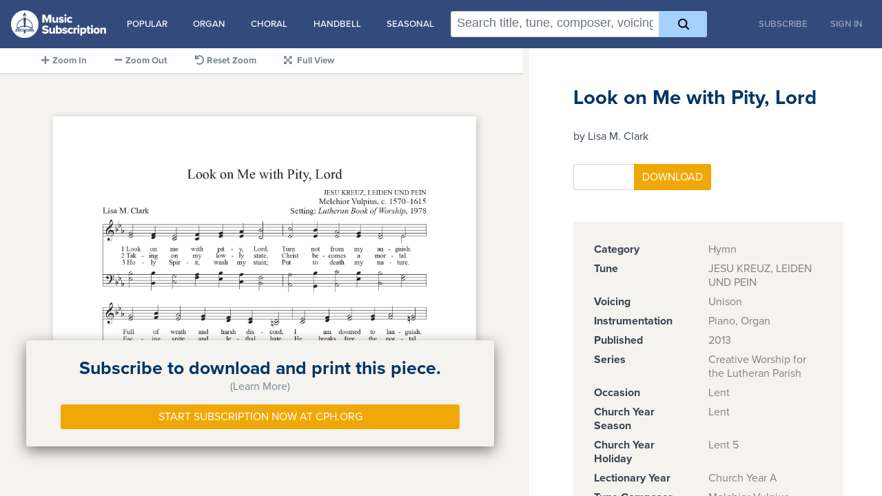

--- FILE ---
content_type: text/html; charset=utf-8
request_url: https://digitalmusic.cph.org/look-on-me-with-pity-lord-lisa-m-clark
body_size: 17470
content:
<!DOCTYPE html>
<html>
<head>
  <meta name="viewport" content="width=device-width, initial-scale=1">

  <title>CPH Music Subscription | Look on Me with Pity, Lord</title>
  <title>Look on Me with Pity, Lord</title>
<meta name="description" content="CPH&#39;s music subscription offers a huge library of printable sheet music for all your church music needs.">
  <meta property="og:url" content="https://digitalmusic.cph.org" />
  <meta property="og:type" content="article" />
  <meta property="article:publisher" content="https://digitalmusic.cph.org" />
  <meta property="article:author" content="Concordia Publishing House" />
  <meta property="og:title" content="CPH Music Subscription" />
  <meta property="og:description" content="CPH&#39;s music subscription offers a huge library of printable sheet music for all your church music needs." />
  <meta property="og:site_name" content="CPH Music Subscription" />
  <meta property="og:image" content="https://digitalmusic.cph.org/mss-facebook.jpg" />
  <meta property="og:image:width" content="1200" />
  <meta property="og:image:height" content="630" />
  <meta name="twitter:card" content="summary" />
  <meta name="twitter:image" content="https://digitalmusic.cph.org/mss-facebook.jpg" />
  <meta name="msapplication-TileImage" content="https://digitalmusic.cph.org/mss-facebook.jpg" />

  <meta name="csrf-param" content="authenticity_token" />
<meta name="csrf-token" content="5ExhDLmsRrpkfcx2hmVEXjbvLb1UQKXrWIuJFUnDiStl07L9cDZwuKtGUVMkCVvOSJ3dEuSr7YgpTgSQMG4TZw" />
  <meta name="csp-nonce" content="/oPn3eNt5cdYpoW/B82GNg==" />

  <link rel="apple-touch-icon" href=/assets/apple-touch-icon-40cbdf68fdfad5ece623f755ccb239614d83358b49333450c3537cd9bbf7e616.png />

    <script nonce="/oPn3eNt5cdYpoW/B82GNg==">
//<![CDATA[
      <!-- Google Tag Manager -->
      (function(w,d,s,l,i){w[l]=w[l]||[];w[l].push({'gtm.start':
      new Date().getTime(),event:'gtm.js'});var f=d.getElementsByTagName(s)[0],
      j=d.createElement(s),dl=l!='dataLayer'?'&l='+l:'';j.async=true;j.src=
      'https://www.googletagmanager.com/gtm.js?id='+i+dl;f.parentNode.insertBefore(j,f);
      })(window,document,'script','dataLayer','GTM-PK3W2XS');
      <!-- End Google Tag Manager -->

//]]>
</script>
  <link rel="stylesheet" href="/assets/application-44563b8fedd900041ff54e6bd334aae555f2a58a088123925ee0381279192383.css" media="all" data-turbolinks-track="reload" />
  <script src="/assets/mss-d558d32402f3aaa20b6014955f95412c0990deff189fad36ca1d0badfa56dea0.js" data-turbolinks-track="reload"></script>
  <link rel="stylesheet" href="https://use.fontawesome.com/releases/v5.8.1/css/all.css" integrity="sha384-50oBUHEmvpQ+1lW4y57PTFmhCaXp0ML5d60M1M7uH2+nqUivzIebhndOJK28anvf" crossorigin="anonymous">
  <link rel="stylesheet" href="https://use.typekit.net/orx6ych.css">
  <script type="importmap" data-turbo-track="reload" nonce="/oPn3eNt5cdYpoW/B82GNg==">{
  "imports": {
    "application": "/assets/application-decc10917c045f91e2185bdc555d361ff06e8f4ee7b9f1a1708c5a15faa712f9.js",
    "piece": "/assets/piece-29562067e339df0d57dc2e50a41b34d201e9b167f5de698bf125208b5bb3f447.js",
    "hammerjs": "https://ga.jspm.io/npm:hammerjs@2.0.8/hammer.js",
    "@hotwired/stimulus": "/assets/stimulus.min-d03cf1dff41d6c5698ec2c5d6a501615a7a33754dbeef8d1edd31c928d17c652.js",
    "@hotwired/stimulus-loading": "/assets/stimulus-loading-1fc59770fb1654500044afd3f5f6d7d00800e5be36746d55b94a2963a7a228aa.js",
    "@rails/request.js": "https://ga.jspm.io/npm:@rails/request.js@0.0.8/src/index.js",
    "@hotwired/turbo-rails": "/assets/turbo.min-f309baafa3ae5ad6ccee3e7362118b87678d792db8e8ab466c4fa284dd3a4700.js",
    "components/audio_player": "/assets/components/audio_player-694de93fc75ffe905585bcb2d84f0a1f3afb13f1b2e5fb72a079c675398fa005.js",
    "components/image_zoom": "/assets/components/image_zoom-d62f1e3c4e804e1c26a6d0b666c3e6331acc9774ae780e0041fdda491958a1b5.js",
    "components/piece_preview": "/assets/components/piece_preview-c3f463295c7ab7307a80dfbd23388daf4b24e3c1822d41f03c343959e1b79aef.js",
    "controllers/application": "/assets/controllers/application-368d98631bccbf2349e0d4f8269afb3fe9625118341966de054759d96ea86c7e.js",
    "controllers/dropdown_controller": "/assets/controllers/dropdown_controller-6ce10b5d0bd3bca3b1448232c760b14bed102b01ff84c310b7ac7cf58aec33b0.js",
    "controllers": "/assets/controllers/index-2db729dddcc5b979110e98de4b6720f83f91a123172e87281d5a58410fc43806.js",
    "controllers/search_controller": "/assets/controllers/search_controller-c1769ff8bd4ed629a4fd1344d0829ee89c6f9dd3bf6d4288f1b01b3c6ace8ab3.js",
    "models/eventable-event": "/assets/models/eventable-event-3c4bfe64a947038e1e53ed004456b0d60bf6096daf97592f238b2792777d5573.js",
    "models/eventable": "/assets/models/eventable-d245a03b7e942c62faebcaac160c1ce9e048ae37a83bb9f6ea73b88fc33c1216.js",
    "models/list-source": "/assets/models/list-source-31c1feabcb0d78706e5fadf5784f4a65b65f000628f400f2fdfdcaff0a293527.js",
    "models/search-context": "/assets/models/search-context-49a2f9e9bee08a3e9b81281019866eb0e45e691bfae1506aba8ac9ef55b82da8.js",
    "models/token": "/assets/models/token-aa634698b3bf391fd6b123304193cd0447a59c66d13c9c62030d96c94a64cc90.js",
    "utils/scroll-helpers": "/assets/utils/scroll-helpers-e6aaa665d33736c935af5bc28a5cb601ee9cabd1e5e969c6acac9b914e54d13d.js",
    "utils/search": "/assets/utils/search-35cde210f876b978ffcaa937f060522901c09f4e622231684d95fa2b14bf4c83.js",
    "utils/unaccent": "/assets/utils/unaccent-1359ff515a6ecc326fe9cf94470fc933dcaff63ae8a120b269ac387a8eb85722.js"
  }
}</script>
<link rel="modulepreload" href="/assets/application-decc10917c045f91e2185bdc555d361ff06e8f4ee7b9f1a1708c5a15faa712f9.js" nonce="/oPn3eNt5cdYpoW/B82GNg==">
<link rel="modulepreload" href="/assets/stimulus.min-d03cf1dff41d6c5698ec2c5d6a501615a7a33754dbeef8d1edd31c928d17c652.js" nonce="/oPn3eNt5cdYpoW/B82GNg==">
<link rel="modulepreload" href="/assets/stimulus-loading-1fc59770fb1654500044afd3f5f6d7d00800e5be36746d55b94a2963a7a228aa.js" nonce="/oPn3eNt5cdYpoW/B82GNg==">
<link rel="modulepreload" href="/assets/turbo.min-f309baafa3ae5ad6ccee3e7362118b87678d792db8e8ab466c4fa284dd3a4700.js" nonce="/oPn3eNt5cdYpoW/B82GNg==">
<script type="esms-options" nonce="/oPn3eNt5cdYpoW/B82GNg==">{"nonce":"/oPn3eNt5cdYpoW/B82GNg=="}</script>
<script src="/assets/es-module-shims.min-4ca9b3dd5e434131e3bb4b0c1d7dff3bfd4035672a5086deec6f73979a49be73.js" async="async" data-turbo-track="reload" nonce="/oPn3eNt5cdYpoW/B82GNg=="></script>
<script type="module" nonce="/oPn3eNt5cdYpoW/B82GNg==">import "application"</script>
</head>

  <body>
      <!-- Google Tag Manager (noscript) -->
      <noscript><iframe src="https://www.googletagmanager.com/ns.html?id=GTM-PK3W2XS"
      height="0" width="0" style="display:none;visibility:hidden"></iframe></noscript>
      <!-- End Google Tag Manager (noscript) -->
    <div class="container">

  <nav class="navbar navbar-expand-md navbar-dark fixed-top bg-dark mb-4 ">
  <a href="/">
    <img alt="CPH Music Subscription" height="50" class="navbar-brand" src="/assets/logo-47211d72e9cf4e8c1a3d2976ee59ca0140687f47e74e4b3b59271d2d9f5e5ac3.png" />
</a>
  <div
  id="search_suggestions"
  data-controller="dropdown"
>
  <div class="menu-trigger">
    <div class="spacer"></div>
    <button data-action="click->dropdown#toggle">
      <img src="/assets/icon-menu-7a3c03fcaa7426ba02ff7f4cc4f98a67405f53c202cfb8fc19da2d1016e7bc6e.svg" />
      Categories
    </button>
  </div>
  <ul class="menu-content">
    <li class="suggestion-category" data-controller="dropdown">
      <span class="category-label">
        <a href="#" data-action="click->dropdown#toggle">Popular</a>
      </span>
      <ul class="suggestions">
        <li><a href="/search?q=%23piano">Piano</a></li>
        <li><a href="/search?q=%23instrumental">Instrumental</a></li>
        <li><a href="/search?q=%23hymn">Hymns</a></li>
        <li><a href="/search?q=composer%3A%22John%20A.%20Behnke%22">John A. Behnke</a></li>
        <li><a href="/search?q=composer%3A%22Jeffrey%20Blersch%22">Jeffrey Blersch</a></li>
        <li><a href="/search?q=composer%3A%22Charles%20Callahan%22">Charles Callahan</a></li>
        <li><a href="/search?q=composer%3A%22Benjamin%20M.%20Culli%22">Benjamin M. Culli</a></li>
        <li><a href="/search?q=composer%3A%22Kevin%20Hildebrand%22">Kevin Hildebrand</a></li>
        <li><a href="/search?q=composer%3A%22David%20von%20Kampen%22">David von Kampen</a></li>
        <li><a href="/search?q=composer%3A%20%22S.%20Drummond%20Wolff%22">S. Drummond Wolff</a></li>
      </ul>
    </li>
    <li class="suggestion-category" data-controller="dropdown">
      <span class="category-label">
        <a href="#" data-action="click->dropdown#toggle">Organ</a>
      </span>
      <ul class="suggestions">
        <li><a href="/search?q=%23organ">All Organ</a></li>
        <li><a href="/search?q=%23organ%20%23instrumental">Organ with Instruments</a></li>
        <li><a href="/search?q=%23organ%20partita">Organ Partitas</a></li>
      </ul>
    </li>
    <li class="suggestion-category" data-controller="dropdown">
      <span class="category-label">
        <a href="#" data-action="click->dropdown#toggle">Choral</a>
      </span>
      <ul class="suggestions">
        <li><a href="/search?q=%23choral">All Choral</a></li>
        <li><a href="/search?q=%23choral%20voicing%3A%22satb%22">SATB</a></li>
        <li><a href="/search?q=%23choral%20voicing%3A%22SAB%22">SAB</a></li>
        <li><a href="/search?q=%23choral%20voicing%3A%22SA%22">SA</a></li>
        <li><a href="/search?q=%23choral%20voicing%3A%22Children%22">Children's</a></li>
        <li><a href="/search?q=%23choral%20voicing%3A%22Two-Part%20Mixed%22">Two-Part Mixed</a></li>
        <li><a href="/search?q=%23choral%20voicing%3AUnison">Unison</a></li>
        <li><a href="/search?q=%23choral%20voicing%3ASolo">Solo</a></li>
        <li><a href="/search?q=%23choral%20voicing%3ACongregation">With Congregation</a></li>
        <li><a href="/search?q=%23choral%20voicing%3A%22Descant%22">With Descants</a></li>
      </ul>
    </li>
    <li class="suggestion-category" data-controller="dropdown">
      <span class="category-label">
        <a href="#" data-action="click->dropdown#toggle">Handbell</a>
      </span>
      <ul class="suggestions">
        <li><a href="/search?q=%23handbell">All Handbell</a></li>
        <li><a href="/search?q=%23handbell%20octaves%3A%20%222%20Octaves%22">2 Octaves</a></li>
        <li><a href="/search?q=%23handbell%20octaves%3A%20%223%20Octaves%22">3 Octaves</a></li>
        <li><a href="/search?q=%23handbell%20octaves%3A%20%224%20Octaves%22">4 Octaves</a></li>
        <li><a href="/search?q=%23handbell%20octaves%3A%20%225%20Octaves%22">5 Octaves</a></li>
        <li><a href="/search?q=%23handbell%20octaves%3A%20%226%20Octaves%22">6 Octaves</a></li>
      </ul>
    </li>
    <li class="suggestion-category" data-controller="dropdown">
      <span class="category-label">
        <a href="#" data-action="click->dropdown#toggle">Seasonal</a>
      </span>
      <ul class="suggestions">
        <li><a href="/search?q=season%3Aadvent">Advent</a></li>
        <li><a href="/search?q=season%3Achristmas">Christmas</a></li>
        <li><a href="/search?q=season%3Aepiphany">Epiphany</a></li>
        <li><a href="/search?q=season%3Alent">Lent</a></li>
        <li><a href="/search?q=season%3A%22holy%20week%22">Holy Week</a></li>
        <li><a href="/search?q=season%3Aeaster">Easter</a></li>
        <li><a href="/search?q=season%3Apentecost">Pentecost</a></li>
        <li><a href="/search?q=holiday%3A%22Reformation%20Day%22">Reformation Day</a></li>
      </ul>
    </li>
  </ul>
</div>


    <div id="search_with_modifiers" data-turbolinks-permanent="true">
  <form
      class="search"
      data-controller="search"
      data-action="submit->search#search"
  >
    <div class="search-box">
      <input
          type="text"
          class="search-box-input"
          autocomplete="off"
          spellcheck="false"
          placeholder="Search title, tune, composer, voicing, and more!"
          
          data-search-target="input"
          data-action="input->search#updateTokens keydown->search#handleKeydown keyup->search#updateCursorLocation focus->search#enableShowingHints"
      >
      <div class="search-box-hints" data-search-target="inputBackground"></div>
    </div>
    <div
        class="search-modifiers"
        data-search-target="modifiers"
    ></div>
    <button class="btn btn-primary" title="Search">
      <img src="/assets/icon-search-f9cbdef9b989eafcf88c22d6564f7d9ff536ed2857a64995a26e28d01c562f3d.svg" />
    </button>
  </form>
</div>


  <div class="navbar-collapse collapse order-3">
    <ul class="navbar-nav ml-auto" >
      <li class="nav-item">
        <a class="nav-link" href="https://music.cph.org/music-subscription-order-form">Subscribe</a>
      </li>
      <li class="nav-item">
        <a class="nav-link link-button" href="/login">Sign In</a>
      </li>
    </ul>
  </div>
</nav>


  <main role="main" class="flex-shrink-0">

    <div class="container">
      <div class="product-details-left">
        <ul id ="toolbar" class="preview-toolbar">
          <li id="zoom_in">
            <i class="fa fa-plus float-button"></i><span class="toolbar-label">Zoom In</span>
          </li>
          <li id="zoom_out">
            <i class="fa fa-minus float-button"></i><span class="toolbar-label">Zoom Out</span>
          </li>
          <li id="zoom_reset">
            <i class="fa fa-undo float-button"></i><span class="toolbar-label">Reset Zoom</span>
          </li>
          <li id="zoom_full">
            <i id="expand" class="fa fa-expand-arrows-alt float-button"></i>
            <i id="contract" class="fa fa-compress-arrows-alt float-button" hidden></i>
            <span class="toolbar-label">Full View</span>
          </li>
        </ul>

        <div id="preview_container" class="product-detail preview-container">
            <div id="pay_wall_background" class="pay-wall-background"></div>
<div id="pay_wall" class="pay-wall-info">
  <div id="pay_wall_learn_more">
    <div class="row">
       <div class="paywall-title">Subscribe to download and print this piece.</div>
    </div>
    <div class="row">
      <a class="pay-wall-learn" href="#learn_more">(Learn More)</a>
    </div>
  </div>
  <div id="pay_wall_learn_less" hidden>
    <div id="pay_wall_message" class="row" hidden>
      <div class="paywall-title">An entire CPH library of sheet-music for an introductory price of only <span class="text-nowrap">$99 a year.</span></div>
    </div>
    <div class="row">
      <a class="pay-wall-learn" href="#learn_less">(Close)</a>
    </div>
    <ul class="custom-bullet checkbullet">
      <li>
        <div class="paywall-subtitle">Search for hundreds of titles by voicing, instrumentation, hymn tune, composer, and more.</div>
      </li>
      <li>
        <div class="paywall-subtitle">Download to use digitally or print it to save for later.</div>
      </li>
      <li>
        <div class="paywall-subtitle">Find music 24/7, 365 days of the year.</div>
      </li>
    </ul>
  </div>
  <div>
    <a class="btn btn-primary" href="https://music.cph.org/music-subscription-order-form">Start Subscription Now at Cph.org</a>
  </div>
</div>

          <div id="preview" class="preview-imagelist">
                <img class="product-detail preview-image" draggable="false" src="https://music-subscription-production.s3.amazonaws.com/CW14A208/ae7ed021f98d3e7952391c60a73572f6f6e4c6b33d8ea871f6dfa1595b7b9034.png?X-Amz-Expires=10&amp;X-Amz-Date=20251216T094927Z&amp;X-Amz-Algorithm=AWS4-HMAC-SHA256&amp;X-Amz-Credential=AKIA3JQP5VIQYMRPONVA/20251216/us-east-1/s3/aws4_request&amp;X-Amz-SignedHeaders=host&amp;X-Amz-Signature=67da2ec6ae986061552fb537249c20ea2de8de93a9dfe6ea3186a8974962697a" />
              <div id="bottom_filter" class="bottom-filter"></div>
          </div>
        </div>
      </div>

      <div id="preview_attributes_container" class="product-detail attributes-container">
        <h1>Look on Me with Pity, Lord</h1>
        <h2>by Lisa M. Clark</h2>

          <div class="row">
            <div class="col-sm">
            </div>
          </div>
          <div class="row">
            <div class="col-sm">
              <form data-turbo="false" class="new_download" id="new_download" action="/downloads" accept-charset="UTF-8" method="post"><input type="hidden" name="authenticity_token" value="udF7UMcaq4Z7ik0dF6_730v6ZWJqsRaDTDcP_-VekaW2C7XpCsBwZwyf8haqaf7gn6UNQFZrs9pLgPBTn9fkbQ" autocomplete="off" />
              <div class="input-group download-btn-group mb-3" >
                <input value="CW14A208" autocomplete="off" type="hidden" name="download[piece_id]" id="download_piece_id" />
                  <input class="form-control download-copy-input" required="required" min="1" max="299" type="number" name="download[copies]" id="download_copies" />
                  <div class="input-group-append">
                    <input type="submit" name="commit" value="Download" class="btn btn-primary" data-disable-with="Download" />
                  </div>
              </div>
</form>            </div>
            <div class="col-sm">
            </div>
          </div>

        <div class="product-detail attributes">
          <dl><dt>Category</dt><dd>Hymn</dd><dt>Tune</dt><dd>JESU KREUZ, LEIDEN UND PEIN</dd><dt>Voicing</dt><dd>Unison</dd><dt>Instrumentation</dt><dd>Piano, Organ</dd><dt>Published</dt><dd>2013</dd><dt>Series</dt><dd>Creative Worship for the Lutheran Parish</dd><dt>Occasion</dt><dd>Lent</dd><dt>Church Year Season</dt><dd>Lent</dd><dt>Church Year Holiday</dt><dd>Lent 5</dd><dt>Lectionary Year</dt><dd>Church Year A</dd><dt>Tune Composer</dt><dd>Melchior Vulpius</dd><dt>Text Writer</dt><dd>Lisa M. Clark</dd></dl>
        </div>



      </div>
    </div>
  </main>

</div>

<script type="module" nonce="/oPn3eNt5cdYpoW/B82GNg==">import "piece"</script>

  </body>
</html>


--- FILE ---
content_type: application/javascript
request_url: https://digitalmusic.cph.org/assets/piece-29562067e339df0d57dc2e50a41b34d201e9b167f5de698bf125208b5bb3f447.js
body_size: -418
content:
import PiecePreview from 'components/piece_preview'
import AudioPlayer from 'components/audio_player'

let piecePreview = new PiecePreview();
let audioPlayer = new AudioPlayer();

piecePreview.activate({
  zoomInButton: '#zoom_in',
  zoomOutButton: '#zoom_out',
  zoomResetButton: '#zoom_reset',
  zoomFullButton: '#zoom_full',
  previewImage: '#preview',
  previewImageToolbar: '#toolbar',
  previewImageContainer: '#preview_container',
  previewAttributesContainer: '#preview_attributes_container',
  payWall: '#pay_wall',
  payWallFilter: '#bottom_filter',
  payWallMessage: '#pay_wall_message',
  payWallLearnMoreLink: '#pay_wall_learn_more',
  payWallLearnLessLink: '#pay_wall_learn_less'
});

audioPlayer.activate({
  previewAudioControl: '#preview_audio_control',
  previewAudio: '#preview_audio',
  play:'#play',
  pause:'#pause',
  reset:'#reset',
  bar:'#bar',
  loading:'#loading',
  progress:'#progress',
  scrubHandle:'#scrubber',
});


--- FILE ---
content_type: application/javascript
request_url: https://digitalmusic.cph.org/assets/models/eventable-d245a03b7e942c62faebcaac160c1ce9e048ae37a83bb9f6ea73b88fc33c1216.js
body_size: -463
content:
import EventableEvent from 'models/eventable-event';

export default class Eventable {
  eventMap = new Map();

  on(eventName, handler) {
    if (!this.eventMap.has(eventName)) {
      this.eventMap.set(eventName, []);
    }

    this.eventMap.get(eventName).push(handler);
  }

  off(eventName, handler) {
    if (!this.eventMap.has(eventName)) { return; }
    const handlers = this.eventMap.get(eventName);

    if (handlers) {
      const index = handlers.indexOf(handler);

      if (index !== -1) {
        handlers.splice(index, 1);
      }
    } else {
      this.eventMap.delete(eventName);
    }
  }

  trigger(eventName, ...args) {
    const event = new EventableEvent(this, eventName),
      handlers = this.eventMap.get(eventName);
    if (handlers) {
      for (const handler of handlers) {
        handler(event, ...args);
        if (event.stopped) { break; }
      }
    }
  }
};


--- FILE ---
content_type: application/javascript
request_url: https://digitalmusic.cph.org/assets/controllers/search_controller-c1769ff8bd4ed629a4fd1344d0829ee89c6f9dd3bf6d4288f1b01b3c6ace8ab3.js
body_size: 2779
content:
import { Controller } from '@hotwired/stimulus'
import { get } from '@rails/request.js'
import { prepareConfig, setCursor } from 'utils/search';
import SearchContext from 'models/search-context';
import Token, { tokenize } from 'models/token';

const NAVIGATIONAL_KEYS = Object.freeze([
  'ArrowUp',
  'ArrowDown',
  'ArrowLeft',
  'ArrowRight',
  'Home',
  'End',
]);

export default class SearchController extends Controller {
  static targets = [ 'input', 'inputBackground', 'modifiers', 'modifier' ];
  static values = {
    search: { type: String, default: '/search' },
    param: { type: String, default: 'q' },
    context: { type: String, default: '/api/v1/search_context' },
    hintLimit: { type: Number, default: 32 },
  };

  _searchContext = null;
  _tokens = [];
  _cursorLocation = -1;
  _activeTokenIndex = -1;
  _activeToken = null;
  _lastActiveToken = null;

  _highlightedIndex = -1;
  _hintList = [];

  _forceHidingSearchHelps = true;
  _forceShowingSearchHelps = false;

  get searchContext() { return this._searchContext; }
  set searchContext(newValue) {
    this._searchContext = newValue;
    this._tokenConfig = newValue ? prepareConfig(newValue.config) : null;
    this.updateTokens();
  }

  get tokenConfig() {
    return this._tokenConfig;
  }

  get tokens() { return this._tokens; }
  set tokens(newValue) {
    this._tokens = newValue;
  }

  get cursorLocation() { return this._cursorLocation; }
  set cursorLocation(newValue) {
    this._cursorLocation = newValue;
    this.updateActiveTokenIndex();
  }

  get activeTokenIndex() { return this._activeTokenIndex; }
  set activeTokenIndex(newValue) {
    this._activeTokenIndex = newValue;
    this.updateActiveToken();
  }

  get activeToken() { return this._activeToken; }
  set activeToken(newValue) {
    this._activeToken = newValue;

    if (this._lastActiveToken !== newValue) {
      if (this._lastActiveToken) { this._lastActiveToken.off('modelAssigned'); }
      if (newValue) { newValue.on('modelAssigned', this.updateInputAfterChangingTokenModel.bind(this)); }
      this._lastActiveToken = newValue;
    }

    this.updateInputBackground();
    this.updateHintList();
  }

  get highlightedIndex() { return this._highlightedIndex; }
  set highlightedIndex(newValue) {
    this._highlightedIndex = newValue;
    this.updateHighlight();
  }

  get hintValue() {
    if (this.isLastTokenSelected) { return this.activeToken?.hint; }
    return null;
  }

  get isLastTokenSelected() {
    const tokensCount = this.tokens.length;
    return (tokensCount - 1) === this.activeTokenIndex;
  }

  get tokensString() {
    return this.tokens.reduce(function(sum, token) {
      sum += token.fullText;
      return sum;
    }, '');
  }

  get hintList() {
    return this._hintList;
  }

  set hintList(newValue) {
    if (this._hintList.length !== newValue.length) {
      this.highlightedIndex = -1;
    }

    this._hintList = newValue;

    this.renderModifiers();
  }

  get showModifierList() {
    if (this._forceShowingSearchHelps) { return true; }
    if (this._forceHidingSearchHelps) { return false; }
    if (this.hintList.length === 0) { return false; }
    const type = this.activeToken?.type;
    return !!type && type !== 'space';
  }

  // MARK: - Lifecycle Events

  connect() {
    this.fetchContext();
    this._turboLoadListener = () => {
      this.reloadQueryFromLocation();
      this.hideSearchHelps();
    };
    this._clickAwayHandler = (e) => { this.handleClickaway(e); }
    window.addEventListener('turbo:load', this._turboLoadListener);
    window.addEventListener('click', this._clickAwayHandler);
  }

  disconnect() {
    window.removeEventListener('turbo:load', this._turboLoadListener);
    window.removeEventListener('click', this._clickAwayHandler);
  }

  // MARK: - Actions

  search(e) {
    e?.preventDefault();

    const query = this.inputTarget.value.trim(),
      params = new URLSearchParams();
    params.set(this.paramValue, query);

    window.location.href = `${this.searchValue}?${params.toString()}`;
  }

  updateTokens() {
    const tokens = this.tokenConfig ? tokenize(this.inputTarget.value, this.tokenConfig) : [];
    this.tokens = tokens;
    this.cursorLocation = this.inputTarget.selectionStart;
  }

  handleKeydown(e) {
    this.scrollBackgroundToMatchInput();

    // Allow Shift+Tab to do its thing
    if (e.code === 'Tab' && e.shiftKey) { return; }

    // Navigate hints, if any
    if (e.code === 'ArrowDown') {
      e.preventDefault();
      this.highlightedIndex = Math.min(this.modifierTargets.length, this.highlightedIndex + 1);
    }

    if (e.code === 'ArrowUp') {
      if (this.highlightedIndex > -1) { e.preventDefault(); }
      this.highlightedIndex = Math.max(-1, this.highlightedIndex - 1);
    }

    if (e.code === 'Escape') {
      this.hideSearchHelps();
    }

    // If we're navigating the list via keyboard, Enter should
    // select the currently-highlighted hint/modifier. Otherwise,
    // just let it do the default.
    if (e.code === 'Enter') {
      if (this.highlightedIndex < 0) { return; }

      const highlighted = this.modifierTargets[this.highlightedIndex];
      if (!highlighted) { return; }

      e.preventDefault();
      this.selectHint({ target: highlighted });
    }

    // Autocomplete
    if (['Tab', 'ArrowRight', 'End'].includes(e.code)) {
      if (this.cursorLocation === this.inputTarget.value.length) {
        if (this.activeToken && this.activeToken.autoComplete()) {
          e.preventDefault();
          this.autocompleteOnTab(this.activeToken);
        }
      }
    }
  }

  selectHint(e) {
    e.preventDefault();
    e.stopImmediatePropagation();

    let modifierEl = e.target;
    while (!modifierEl.matches('.search-modifier')) {
      modifierEl = modifierEl.parentElement;
    }

    const sectionIndex = +modifierEl.dataset.sectionIndex,
      hintIndex = +modifierEl.dataset.hintIndex;

    this.selectHintAtIndexPath(sectionIndex, hintIndex);
  }

  updateCursorLocation({ target, code }) {
    if (NAVIGATIONAL_KEYS.includes(code)) {
      this.cursorLocation = target.selectionStart;
    }
  }

  reloadQueryFromLocation() {
    const queryRegex = new RegExp(`${this.paramValue}=([^&]+)`),
      queryMatch = window.location.search.match(queryRegex),
      query = queryMatch ? decodeURIComponent(queryMatch[1].replace(/\+/g, ' ')) : '';

    this.inputTarget.value = query;
    this.updateTokens();
  }
  
  handleClickaway(e) {
    const { target } = e;
    if (this.element === target || this.element.contains(target)) { return; }
    if (this.showModifierList) { e.preventDefault(); }
    this.hideSearchHelps();
  }

  enableShowingHints() {
    this._forceHidingSearchHelps = false;
    this.renderModifiers();
  }

  // MARK: - Private Functions

  async fetchContext() {
    const response = await get(this.contextValue, { responseKind: 'json' });

    if (response.ok) {
      try {
        const { scope, modifiers } = await response.json;
        this.searchContext = new SearchContext(scope, modifiers);
      } catch {
        console.log('ERROR: Error parsing search context from response: ', response);
        this.searchContext = null;
      }
    } else {
      console.log(`ERROR: Error fetching search context with response code: ${response.statusCode}`);
      this.searchContext = null;
    }
  }

  updateInputBackground() {
    const text = [];
    for (const token of this.tokens) {
      const fullText = token.fullText;
      if (['default', 'modifier-list', 'space'].includes(token.type)) {
        text.push(fullText);
      } else if (token.isValueValid) {
        text.push(`<span class="search-box-hint">${fullText}</span>`);
      } else {
        text.push(`<span class="search-box-hint incomplete">${fullText}</span>`);
      }
    }

    text.push(`<span class="search-box-hint-value">${this.hintValue || ''}</span>`);
    this.inputBackgroundTarget.innerHTML = text.join('');
  }

  updateHintList() {
    const { activeToken } = this,
      hints = activeToken?.hints;
    if (!hints) {
      this.hintList = [];
      return;
    }

    const limit = this.hintLimitValue,
      hintsBySection = hints.reduce(function(sum, listItem) {
        const section = listItem.hasOwnProperty('section') && listItem.section || activeToken.sectionTitle;
        if (sum[section]) {
          if (sum[section].length < limit) {
            sum[section].push(listItem);
          }
        } else {
          sum[section] = [listItem];
        }

        return sum;
      }, {});

    const sections = Object.keys(hintsBySection),
      hintList = sections.map(function(section) {
        let list = hintsBySection[section];
        if (sections.length > 1) { list = list.slice(0, 5); }
        return { list, section };
      });

    this.hintList = hintList;
  }

  updateActiveTokenIndex() {
    const { cursorLocation, tokens } = this;
    let sumIndex = 0,
      startIndex, endIndex, token;

    for (let i = 0; i < tokens.length; i++) {
      token = tokens[i];
      startIndex = sumIndex;
      endIndex = token.length + startIndex;
      sumIndex = endIndex;
      if (startIndex < cursorLocation && cursorLocation <= endIndex) {
        this.activeTokenIndex = i;
        return;
      }
    }

    this.activeTokenIndex = -1;
  }

  updateActiveToken() {
    const { activeTokenIndex, tokens, cursorLocation } = this;
    let activeToken = null;

    if (activeTokenIndex > -1) {
      activeToken = tokens[activeTokenIndex];
    } else if (tokens.length === 0 && cursorLocation === 0) {
      activeToken = new Token('+', '', this.tokenConfig);
    }

    this.activeToken = activeToken;
  }

  updateInputAfterChangingTokenModel() {
    const token = this.activeToken;
    if (!token) { return; }

    const { tokens, activeTokenIndex } = this;
    if (tokens.length === 0) { tokens.push(token); }

    const isLastTokenSelected = (tokens.length - 1) === activeTokenIndex;
    if (token.isValueValid && isLastTokenSelected) {
      tokens.push(new Token('', ' ', null));
    }

    const cursorLocation = this.getTokenEndCursorPosition(token) + (!token.isValueValid ? 0 : 1);

    this.inputTarget.value = this.tokensString;
    this.setCursor(cursorLocation);
  }

  autocompleteOnTab(activeToken) {
    const hasVal = Boolean(activeToken.value);
    let cursorLocation = this.getTokenEndCursorPosition(activeToken);
    if (hasVal) {
      if (this.isLastTokenSelected) {
        this.tokens.push(new Token('', ' ', null));
      }
      cursorLocation += 1;
    }

    this.inputTarget.value = this.tokensString;
    this.setCursor(cursorLocation);
  }

  scrollBackgroundToMatchInput() {
    this.inputBackgroundTarget.scrollLeft = this.inputTarget.scrollLeft;
  }

  selectHintAtIndexPath(sectionIndex, hintIndex) {
    const token = this.activeToken,
      model = this.hintList[sectionIndex]?.list[hintIndex];
    if (!token || !model) { return; }

    token.model = model;
    if (model.searchOnEnter) {
      this.search();
    }
  }

  updateHighlight() {
    const highlighted = this.modifiersTarget.querySelector('[data-search-target="modifier"].highlighted');
    highlighted?.classList?.remove('highlighted');

    if (this.highlightedIndex < 0) { return; }

    const toHighlight = this.modifierTargets[this.highlightedIndex];
    toHighlight?.classList.add('highlighted');
  }

  renderModifiers() {
    let modifiersHTML = '';

    if (this.showModifierList) {
      for (let i = 0; i < this.hintList.length; i++) {
        const hintSection = this.hintList[i],
          { section, list } = hintSection;
        if (list.length === 0) { continue; }

        modifiersHTML += `<h5 class="search-modifier-section">${section}</h5>`;
        for (let j = 0; j < list.length; j++) {
          const listItem = list[j],
            label = listItem.label ? `<span class="search-modifier-label">${listItem.label}</span>` : '';
          modifiersHTML += `
            <div
                role="link"
                class="search-modifier"
                data-section-index="${i}"
                data-hint-index="${j}"
                data-search-target="modifier"
                data-action="click->search#selectHint"
            >
              <span class="search-modifier-value">${listItem.value}</span>
              ${label}
            </div>
          `;
        }
      }
    }

    this.modifiersTarget.innerHTML = modifiersHTML;
    this.updateHighlight();
  }

  hideSearchHelps() {
    this._forceHidingSearchHelps = true;
    this._forceShowingSearchHelps = false;
    this.renderModifiers();
  }

  showSearchHelps() {
    this._forceHidingSearchHelps = false;
    this._forceShowingSearchHelps = true;
    this.renderModifiers();
  }

  resetForceHelps() {
    this._forceHidingSearchHelps = false;
    this._forceShowingSearchHelps = false;
    this.renderModifiers();
  }

  setCursor(newLocation) {
    this.cursorLocation = newLocation;
    this.inputTarget.focus();
    setCursor(this.inputTarget, newLocation);
  }

  getTokenEndCursorPosition(token) {
    const { tokens } = this;
    let sum = 0;
    for (const t of tokens) {
      sum += t.length;
      if (t === token) { break; }
    }

    return sum;
  }
}
;


--- FILE ---
content_type: application/javascript
request_url: https://digitalmusic.cph.org/assets/utils/unaccent-1359ff515a6ecc326fe9cf94470fc933dcaff63ae8a120b269ac387a8eb85722.js
body_size: 3767
content:
// same as vendor/postgres/unaccent.rules
const RULES = {
  '©': '(C)', '«': '<<', '­': '-', '®': '(R)', '»': '>>', '¼': ' 1/4', '½': ' 1/2', '¾': ' 3/4', 'À': 'A',
  'Á': 'A', 'Â': 'A', 'Ã': 'A', 'Ä': 'A', 'Å': 'A', 'Æ': 'AE', 'Ç': 'C', 'È': 'E', 'É': 'E', 'Ê': 'E',
  'Ë': 'E', 'Ì': 'I', 'Í': 'I', 'Î': 'I', 'Ï': 'I', 'Ð': 'D', 'Ñ': 'N', 'Ò': 'O', 'Ó': 'O', 'Ô': 'O',
  'Õ': 'O', 'Ö': 'O', '×': '*', 'Ø': 'O', 'Ù': 'U', 'Ú': 'U', 'Û': 'U', 'Ü': 'U', 'Ý': 'Y', 'Þ': 'TH',
  'ß': 'ss', 'à': 'a', 'á': 'a', 'â': 'a', 'ã': 'a', 'ä': 'a', 'å': 'a', 'æ': 'ae', 'ç': 'c', 'è': 'e',
  'é': 'e', 'ê': 'e', 'ë': 'e', 'ì': 'i', 'í': 'i', 'î': 'i', 'ï': 'i', 'ð': 'd', 'ñ': 'n', 'ò': 'o',
  'ó': 'o', 'ô': 'o', 'õ': 'o', 'ö': 'o', '÷': '/', 'ø': 'o', 'ù': 'u', 'ú': 'u', 'û': 'u', 'ü': 'u',
  'ý': 'y', 'þ': 'th', 'ÿ': 'y', 'Ā': 'A', 'ā': 'a', 'Ă': 'A', 'ă': 'a', 'Ą': 'A', 'ą': 'a', 'Ć': 'C',
  'ć': 'c', 'Ĉ': 'C', 'ĉ': 'c', 'Ċ': 'C', 'ċ': 'c', 'Č': 'C', 'č': 'c', 'Ď': 'D', 'ď': 'd', 'Đ': 'D',
  'đ': 'd', 'Ē': 'E', 'ē': 'e', 'Ĕ': 'E', 'ĕ': 'e', 'Ė': 'E', 'ė': 'e', 'Ę': 'E', 'ę': 'e', 'Ě': 'E',
  'ě': 'e', 'Ĝ': 'G', 'ĝ': 'g', 'Ğ': 'G', 'ğ': 'g', 'Ġ': 'G', 'ġ': 'g', 'Ģ': 'G', 'ģ': 'g', 'Ĥ': 'H',
  'ĥ': 'h', 'Ħ': 'H', 'ħ': 'h', 'Ĩ': 'I', 'ĩ': 'i', 'Ī': 'I', 'ī': 'i', 'Ĭ': 'I', 'ĭ': 'i', 'Į': 'I',
  'į': 'i', 'İ': 'I', 'ı': 'i', 'Ĳ': 'IJ', 'ĳ': 'ij', 'Ĵ': 'J', 'ĵ': 'j', 'Ķ': 'K', 'ķ': 'k', 'ĸ': 'q',
  'Ĺ': 'L', 'ĺ': 'l', 'Ļ': 'L', 'ļ': 'l', 'Ľ': 'L', 'ľ': 'l', 'Ŀ': 'L', 'ŀ': 'l', 'Ł': 'L', 'ł': 'l',
  'Ń': 'N', 'ń': 'n', 'Ņ': 'N', 'ņ': 'n', 'Ň': 'N', 'ň': 'n', 'ŉ': '\'n', 'Ŋ': 'N', 'ŋ': 'n', 'Ō': 'O',
  'ō': 'o', 'Ŏ': 'O', 'ŏ': 'o', 'Ő': 'O', 'ő': 'o', 'Œ': 'OE', 'œ': 'oe', 'Ŕ': 'R', 'ŕ': 'r', 'Ŗ': 'R',
  'ŗ': 'r', 'Ř': 'R', 'ř': 'r', 'Ś': 'S', 'ś': 's', 'Ŝ': 'S', 'ŝ': 's', 'Ş': 'S', 'ş': 's', 'Š': 'S',
  'š': 's', 'Ţ': 'T', 'ţ': 't', 'Ť': 'T', 'ť': 't', 'Ŧ': 'T', 'ŧ': 't', 'Ũ': 'U', 'ũ': 'u', 'Ū': 'U',
  'ū': 'u', 'Ŭ': 'U', 'ŭ': 'u', 'Ů': 'U', 'ů': 'u', 'Ű': 'U', 'ű': 'u', 'Ų': 'U', 'ų': 'u', 'Ŵ': 'W',
  'ŵ': 'w', 'Ŷ': 'Y', 'ŷ': 'y', 'Ÿ': 'Y', 'Ź': 'Z', 'ź': 'z', 'Ż': 'Z', 'ż': 'z', 'Ž': 'Z', 'ž': 'z',
  'ſ': 's', 'ƀ': 'b', 'Ɓ': 'B', 'Ƃ': 'B', 'ƃ': 'b', 'Ƈ': 'C', 'ƈ': 'c', 'Ɖ': 'D', 'Ɗ': 'D', 'Ƌ': 'D',
  'ƌ': 'd', 'Ɛ': 'E', 'Ƒ': 'F', 'ƒ': 'f', 'Ɠ': 'G', 'ƕ': 'hv', 'Ɩ': 'I', 'Ɨ': 'I', 'Ƙ': 'K', 'ƙ': 'k',
  'ƚ': 'l', 'Ɲ': 'N', 'ƞ': 'n', 'Ơ': 'O', 'ơ': 'o', 'Ƣ': 'OI', 'ƣ': 'oi', 'Ƥ': 'P', 'ƥ': 'p', 'ƫ': 't',
  'Ƭ': 'T', 'ƭ': 't', 'Ʈ': 'T', 'Ư': 'U', 'ư': 'u', 'Ʋ': 'V', 'Ƴ': 'Y', 'ƴ': 'y', 'Ƶ': 'Z', 'ƶ': 'z',
  'Ǆ': 'DZ', 'ǅ': 'Dz', 'ǆ': 'dz', 'Ǉ': 'LJ', 'ǈ': 'Lj', 'ǉ': 'lj', 'Ǌ': 'NJ', 'ǋ': 'Nj', 'ǌ': 'nj',
  'Ǎ': 'A', 'ǎ': 'a', 'Ǐ': 'I', 'ǐ': 'i', 'Ǒ': 'O', 'ǒ': 'o', 'Ǔ': 'U', 'ǔ': 'u', 'Ǥ': 'G', 'ǥ': 'g',
  'Ǧ': 'G', 'ǧ': 'g', 'Ǩ': 'K', 'ǩ': 'k', 'Ǫ': 'O', 'ǫ': 'o', 'ǰ': 'j', 'Ǳ': 'DZ', 'ǲ': 'Dz', 'ǳ': 'dz',
  'Ǵ': 'G', 'ǵ': 'g', 'Ǹ': 'N', 'ǹ': 'n', 'Ȁ': 'A', 'ȁ': 'a', 'Ȃ': 'A', 'ȃ': 'a', 'Ȅ': 'E', 'ȅ': 'e', 'Ȇ': 'E',
  'ȇ': 'e', 'Ȉ': 'I', 'ȉ': 'i', 'Ȋ': 'I', 'ȋ': 'i', 'Ȍ': 'O', 'ȍ': 'o', 'Ȏ': 'O', 'ȏ': 'o', 'Ȑ': 'R', 'ȑ': 'r',
  'Ȓ': 'R', 'ȓ': 'r', 'Ȕ': 'U', 'ȕ': 'u', 'Ȗ': 'U', 'ȗ': 'u', 'Ș': 'S', 'ș': 's', 'Ț': 'T', 'ț': 't', 'Ȟ': 'H',
  'ȟ': 'h', 'ȡ': 'd', 'Ȥ': 'Z', 'ȥ': 'z', 'Ȧ': 'A', 'ȧ': 'a', 'Ȩ': 'E', 'ȩ': 'e', 'Ȯ': 'O', 'ȯ': 'o', 'Ȳ': 'Y',
  'ȳ': 'y', 'ȴ': 'l', 'ȵ': 'n', 'ȶ': 't', 'ȷ': 'j', 'ȸ': 'db', 'ȹ': 'qp', 'Ⱥ': 'A', 'Ȼ': 'C', 'ȼ': 'c',
  'Ƚ': 'L', 'Ⱦ': 'T', 'ȿ': 's', 'ɀ': 'z', 'Ƀ': 'B', 'Ʉ': 'U', 'Ɇ': 'E', 'ɇ': 'e', 'Ɉ': 'J', 'ɉ': 'j', 'Ɍ': 'R',
  'ɍ': 'r', 'Ɏ': 'Y', 'ɏ': 'y', 'ɓ': 'b', 'ɕ': 'c', 'ɖ': 'd', 'ɗ': 'd', 'ɛ': 'e', 'ɟ': 'j', 'ɠ': 'g', 'ɡ': 'g',
  'ɢ': 'G', 'ɦ': 'h', 'ɧ': 'h', 'ɨ': 'i', 'ɪ': 'I', 'ɫ': 'l', 'ɬ': 'l', 'ɭ': 'l', 'ɱ': 'm', 'ɲ': 'n', 'ɳ': 'n',
  'ɴ': 'N', 'ɶ': 'OE', 'ɼ': 'r', 'ɽ': 'r', 'ɾ': 'r', 'ʀ': 'R', 'ʂ': 's', 'ʈ': 't', 'ʉ': 'u', 'ʋ': 'v',
  'ʏ': 'Y', 'ʐ': 'z', 'ʑ': 'z', 'ʙ': 'B', 'ʛ': 'G', 'ʜ': 'H', 'ʝ': 'j', 'ʟ': 'L', 'ʠ': 'q', 'ʣ': 'dz',
  'ʥ': 'dz', 'ʦ': 'ts', 'ʪ': 'ls', 'ʫ': 'lz', 'Ё': 'Е', 'ё': 'е', 'ᴀ': 'A', 'ᴁ': 'AE', 'ᴃ': 'B', 'ᴄ': 'C',
  'ᴅ': 'D', 'ᴆ': 'D', 'ᴇ': 'E', 'ᴊ': 'J', 'ᴋ': 'K', 'ᴌ': 'L', 'ᴍ': 'M', 'ᴏ': 'O', 'ᴘ': 'P', 'ᴛ': 'T', 'ᴜ': 'U',
  'ᴠ': 'V', 'ᴡ': 'W', 'ᴢ': 'Z', 'ᵫ': 'ue', 'ᵬ': 'b', 'ᵭ': 'd', 'ᵮ': 'f', 'ᵯ': 'm', 'ᵰ': 'n', 'ᵱ': 'p',
  'ᵲ': 'r', 'ᵳ': 'r', 'ᵴ': 's', 'ᵵ': 't', 'ᵶ': 'z', 'ᵺ': 'th', 'ᵻ': 'I', 'ᵽ': 'p', 'ᵾ': 'U', 'ᶀ': 'b',
  'ᶁ': 'd', 'ᶂ': 'f', 'ᶃ': 'g', 'ᶄ': 'k', 'ᶅ': 'l', 'ᶆ': 'm', 'ᶇ': 'n', 'ᶈ': 'p', 'ᶉ': 'r', 'ᶊ': 's', 'ᶌ': 'v',
  'ᶍ': 'x', 'ᶎ': 'z', 'ᶏ': 'a', 'ᶑ': 'd', 'ᶒ': 'e', 'ᶓ': 'e', 'ᶖ': 'i', 'ᶙ': 'u', 'Ḁ': 'A', 'ḁ': 'a', 'Ḃ': 'B',
  'ḃ': 'b', 'Ḅ': 'B', 'ḅ': 'b', 'Ḇ': 'B', 'ḇ': 'b', 'Ḋ': 'D', 'ḋ': 'd', 'Ḍ': 'D', 'ḍ': 'd', 'Ḏ': 'D', 'ḏ': 'd',
  'Ḑ': 'D', 'ḑ': 'd', 'Ḓ': 'D', 'ḓ': 'd', 'Ḙ': 'E', 'ḙ': 'e', 'Ḛ': 'E', 'ḛ': 'e', 'Ḟ': 'F', 'ḟ': 'f', 'Ḡ': 'G',
  'ḡ': 'g', 'Ḣ': 'H', 'ḣ': 'h', 'Ḥ': 'H', 'ḥ': 'h', 'Ḧ': 'H', 'ḧ': 'h', 'Ḩ': 'H', 'ḩ': 'h', 'Ḫ': 'H', 'ḫ': 'h',
  'Ḭ': 'I', 'ḭ': 'i', 'Ḱ': 'K', 'ḱ': 'k', 'Ḳ': 'K', 'ḳ': 'k', 'Ḵ': 'K', 'ḵ': 'k', 'Ḷ': 'L', 'ḷ': 'l', 'Ḻ': 'L',
  'ḻ': 'l', 'Ḽ': 'L', 'ḽ': 'l', 'Ḿ': 'M', 'ḿ': 'm', 'Ṁ': 'M', 'ṁ': 'm', 'Ṃ': 'M', 'ṃ': 'm', 'Ṅ': 'N', 'ṅ': 'n',
  'Ṇ': 'N', 'ṇ': 'n', 'Ṉ': 'N', 'ṉ': 'n', 'Ṋ': 'N', 'ṋ': 'n', 'Ṕ': 'P', 'ṕ': 'p', 'Ṗ': 'P', 'ṗ': 'p', 'Ṙ': 'R',
  'ṙ': 'r', 'Ṛ': 'R', 'ṛ': 'r', 'Ṟ': 'R', 'ṟ': 'r', 'Ṡ': 'S', 'ṡ': 's', 'Ṣ': 'S', 'ṣ': 's', 'Ṫ': 'T', 'ṫ': 't',
  'Ṭ': 'T', 'ṭ': 't', 'Ṯ': 'T', 'ṯ': 't', 'Ṱ': 'T', 'ṱ': 't', 'Ṳ': 'U', 'ṳ': 'u', 'Ṵ': 'U', 'ṵ': 'u', 'Ṷ': 'U',
  'ṷ': 'u', 'Ṽ': 'V', 'ṽ': 'v', 'Ṿ': 'V', 'ṿ': 'v', 'Ẁ': 'W', 'ẁ': 'w', 'Ẃ': 'W', 'ẃ': 'w', 'Ẅ': 'W', 'ẅ': 'w',
  'Ẇ': 'W', 'ẇ': 'w', 'Ẉ': 'W', 'ẉ': 'w', 'Ẋ': 'X', 'ẋ': 'x', 'Ẍ': 'X', 'ẍ': 'x', 'Ẏ': 'Y', 'ẏ': 'y', 'Ẑ': 'Z',
  'ẑ': 'z', 'Ẓ': 'Z', 'ẓ': 'z', 'Ẕ': 'Z', 'ẕ': 'z', 'ẖ': 'h', 'ẗ': 't', 'ẘ': 'w', 'ẙ': 'y', 'ẚ': 'a', 'ẜ': 's',
  'ẝ': 's', 'ẞ': 'SS', 'Ạ': 'A', 'ạ': 'a', 'Ả': 'A', 'ả': 'a', 'Ẹ': 'E', 'ẹ': 'e', 'Ẻ': 'E', 'ẻ': 'e',
  'Ẽ': 'E', 'ẽ': 'e', 'Ỉ': 'I', 'ỉ': 'i', 'Ị': 'I', 'ị': 'i', 'Ọ': 'O', 'ọ': 'o', 'Ỏ': 'O', 'ỏ': 'o', 'Ụ': 'U',
  'ụ': 'u', 'Ủ': 'U', 'ủ': 'u', 'Ỳ': 'Y', 'ỳ': 'y', 'Ỵ': 'Y', 'ỵ': 'y', 'Ỷ': 'Y', 'ỷ': 'y', 'Ỹ': 'Y',
  'ỹ': 'y', 'Ỻ': 'LL', 'ỻ': 'll', 'Ỽ': 'V', 'ỽ': 'v', 'Ỿ': 'Y', 'ỿ': 'y', '‐': '-', '‑': '-', '‒': '-',
  '–': '-', '—': '-', '―': '-', '‖': '||', '‘': '\'', '’': '\'', '‚': ', ', '‛': '\'', '“': '"', '”': '"',
  '„': ',, ', '‟': '"', '․': '.', '‥': '..', '…': '...', '′': '\'', '″': '"', '‹': '<', '›': '>', '‼': '!!',
  '⁄': '/', '⁅': '[', '⁆': ']', '⁇': '??', '⁈': '?!', '⁉': '!?', '⁎': '*', '₠': 'CE', '₢': 'Cr', '₣': 'Fr.',
  '₤': 'L.', '₧': 'Pts', '₹': 'Rs', '₺': 'TL', '℀': 'a/c', '℁': 'a/s', 'ℂ': 'C', '℃': '°C', '℅': 'c/o',
  '℆': 'c/u', '℉': '°F', 'ℊ': 'g', 'ℋ': 'H', 'ℌ': 'x', 'ℍ': 'H', 'ℎ': 'h', 'ℐ': 'I', 'ℑ': 'I', 'ℒ': 'L',
  'ℓ': 'l', 'ℕ': 'N', '№': 'No', '℗': '(P)', 'ℙ': 'P', 'ℚ': 'Q', 'ℛ': 'R', 'ℜ': 'R', 'ℝ': 'R', '℞': 'Rx',
  '℡': 'TEL', 'ℤ': 'Z', 'ℨ': 'Z', 'ℬ': 'B', 'ℭ': 'C', 'ℯ': 'e', 'ℰ': 'E', 'ℱ': 'F', 'ℳ': 'M', 'ℴ': 'o',
  'ℹ': 'i', '℻': 'FAX', 'ⅅ': 'D', 'ⅆ': 'd', 'ⅇ': 'e', 'ⅈ': 'i', 'ⅉ': 'j', '⅓': ' 1/3', '⅔': ' 2/3',
  '⅕': ' 1/5', '⅖': ' 2/5', '⅗': ' 3/5', '⅘': ' 4/5', '⅙': ' 1/6', '⅚': ' 5/6', '⅛': ' 1/8', '⅜': ' 3/8',
  '⅝': ' 5/8', '⅞': ' 7/8', '⅟': ' 1/', 'Ⅰ': 'I', 'Ⅱ': 'II', 'Ⅲ': 'III', 'Ⅳ': 'IV', 'Ⅴ': 'V', 'Ⅵ': 'VI',
  'Ⅶ': 'VII', 'Ⅷ': 'VIII', 'Ⅸ': 'IX', 'Ⅹ': 'X', 'Ⅺ': 'XI', 'Ⅻ': 'XII', 'Ⅼ': 'L', 'Ⅽ': 'C', 'Ⅾ': 'D',
  'Ⅿ': 'M', 'ⅰ': 'i', 'ⅱ': 'ii', 'ⅲ': 'iii', 'ⅳ': 'iv', 'ⅴ': 'v', 'ⅵ': 'vi', 'ⅶ': 'vii', 'ⅷ': 'viii',
  'ⅸ': 'ix', 'ⅹ': 'x', 'ⅺ': 'xi', 'ⅻ': 'xii', 'ⅼ': 'l', 'ⅽ': 'c', 'ⅾ': 'd', 'ⅿ': 'm', '−': '-', '∕': '/',
  '∖': '\\', '∣': '|', '∥': '||', '≪': '<<', '≫': '>>', '⑴': '(1)', '⑵': '(2)', '⑶': '(3)', '⑷': '(4)',
  '⑸': '(5)', '⑹': '(6)', '⑺': '(7)', '⑻': '(8)', '⑼': '(9)', '⑽': '(10)', '⑾': '(11)', '⑿': '(12)',
  '⒀': '(13)', '⒁': '(14)', '⒂': '(15)', '⒃': '(16)', '⒄': '(17)', '⒅': '(18)', '⒆': '(19)', '⒇': '(20)',
  '⒈': '1.', '⒉': '2.', '⒊': '3.', '⒋': '4.', '⒌': '5.', '⒍': '6.', '⒎': '7.', '⒏': '8.', '⒐': '9.',
  '⒑': '10.', '⒒': '11.', '⒓': '12.', '⒔': '13.', '⒕': '14.', '⒖': '15.', '⒗': '16.', '⒘': '17.',
  '⒙': '18.', '⒚': '19.', '⒛': '20.', '⒜': '(a)', '⒝': '(b)', '⒞': '(c)', '⒟': '(d)', '⒠': '(e)',
  '⒡': '(f)', '⒢': '(g)', '⒣': '(h)', '⒤': '(i)', '⒥': '(j)', '⒦': '(k)', '⒧': '(l)', '⒨': '(m)',
  '⒩': '(n)', '⒪': '(o)', '⒫': '(p)', '⒬': '(q)', '⒭': '(r)', '⒮': '(s)', '⒯': '(t)', '⒰': '(u)',
  '⒱': '(v)', '⒲': '(w)', '⒳': '(x)', '⒴': '(y)', '⒵': '(z)', '⦅': '((', '⦆': '))', '⩴': '::=', '⩵': '==',
  '⩶': '===', '、': ', ', '。': '.', '〇': '0', '〈': '<', '〉': '>', '《': '<<', '》': '>>', '〔': '[', '〕': ']',
  '〘': '[', '〙': ']', '〚': '[', '〛': ']', '〝': '"', '〞': '"', '㍱': 'hPa', '㍲': 'da', '㍳': 'AU', '㍴': 'bar',
  '㍵': 'oV', '㍶': 'pc', '㍷': 'dm', '㍺': 'IU', '㎀': 'pA', '㎁': 'nA', '㎃': 'mA', '㎄': 'kA', '㎅': 'KB',
  '㎆': 'MB', '㎇': 'GB', '㎈': 'cal', '㎉': 'kcal', '㎊': 'pF', '㎋': 'nF', '㎎': 'mg', '㎏': 'kg', '㎐': 'Hz',
  '㎑': 'kHz', '㎒': 'MHz', '㎓': 'GHz', '㎔': 'THz', '㎙': 'fm', '㎚': 'nm', '㎜': 'mm', '㎝': 'cm', '㎞': 'km',
  '㎧': 'm/s', '㎩': 'Pa', '㎪': 'kPa', '㎫': 'MPa', '㎬': 'GPa', '㎭': 'rad', '㎮': 'rad/s', '㎰': 'ps', '㎱': 'ns',
  '㎳': 'ms', '㎴': 'pV', '㎵': 'nV', '㎷': 'mV', '㎸': 'kV', '㎹': 'MV', '㎺': 'pW', '㎻': 'nW', '㎽': 'mW',
  '㎾': 'kW', '㎿': 'MW', '㏂': 'a.m.', '㏃': 'Bq', '㏄': 'cc', '㏅': 'cd', '㏆': 'C/kg', '㏇': 'Co.', '㏈': 'dB',
  '㏉': 'Gy', '㏊': 'ha', '㏋': 'HP', '㏌': 'in', '㏍': 'KK', '㏎': 'KM', '㏏': 'kt', '㏐': 'lm', '㏑': 'ln',
  '㏒': 'log', '㏓': 'lx', '㏔': 'mb', '㏕': 'mil', '㏖': 'mol', '㏗': 'pH', '㏘': 'p.m.', '㏙': 'PPM', '㏚': 'PR',
  '㏛': 'sr', '㏜': 'Sv', '㏝': 'Wb', '㏞': 'V/m', '㏟': 'A/m', 'ﬀ': 'ff', 'ﬁ': 'fi', 'ﬂ': 'fl', 'ﬃ': 'ffi',
  'ﬄ': 'ffl', 'ﬅ': 'st', 'ﬆ': 'st', '︐': ', ', '︑': ', ', '︒': '.', '︓': ': ', '︔': ';', '︕': '!', '︖': '?',
  '︙': '...', '︰': '..', '︱': '-', '︲': '-', '︵': '(', '︶': ')', '︷': '{', '︸': '}', '︹': '[', '︺': ']',
  '︽': '<<', '︾': '>>', '︿': '<', '﹀': '>', '﹇': '[', '﹈': ']', '﹐': ', ', '﹑': ', ', '﹒': '.', '﹔': ';',
  '﹕': ': ', '﹖': '?', '﹗': '!', '﹘': '-', '﹙': '(', '﹚': ')', '﹛': '{', '﹜': '}', '﹝': '[', '﹞': ']',
  '﹟': '#', '﹠': '&', '﹡': '*', '﹢': '+', '﹣': '-', '﹤': '<', '﹥': '>', '﹦': '=', '﹨': '\\', '﹩': '$',
  '﹪': '%', '﹫': '@', '！': '!', '＂': '"', '＃': '#', '＄': '$', '％': '%', '＆': '&', '＇': '\'', '（': '(',
  '）': ')', '＊': '*', '＋': '+', '，': ', ', '－': '-', '．': '.', '／': '/', '０': '0', '１': '1', '２': '2',
  '３': '3', '４': '4', '５': '5', '６': '6', '７': '7', '８': '8', '９': '9', '：': ': ', '；': ';', '＜': '<',
  '＝': '=', '＞': '>', '？': '?', '＠': '@', 'Ａ': 'A', 'Ｂ': 'B', 'Ｃ': 'C', 'Ｄ': 'D', 'Ｅ': 'E', 'Ｆ': 'F',
  'Ｇ': 'G', 'Ｈ': 'H', 'Ｉ': 'I', 'Ｊ': 'J', 'Ｋ': 'K', 'Ｌ': 'L', 'Ｍ': 'M', 'Ｎ': 'N', 'Ｏ': 'O', 'Ｐ': 'P',
  'Ｑ': 'Q', 'Ｒ': 'R', 'Ｓ': 'S', 'Ｔ': 'T', 'Ｕ': 'U', 'Ｖ': 'V', 'Ｗ': 'W', 'Ｘ': 'X', 'Ｙ': 'Y', 'Ｚ': 'Z',
  '［': '[', '＼': '\\', '］': ']', '＾': '^', '＿': '_', '｀': '`', 'ａ': 'a', 'ｂ': 'b', 'ｃ': 'c', 'ｄ': 'd',
  'ｅ': 'e', 'ｆ': 'f', 'ｇ': 'g', 'ｈ': 'h', 'ｉ': 'i', 'ｊ': 'j', 'ｋ': 'k', 'ｌ': 'l', 'ｍ': 'm', 'ｎ': 'n',
  'ｏ': 'o', 'ｐ': 'p', 'ｑ': 'q', 'ｒ': 'r', 'ｓ': 's', 'ｔ': 't', 'ｕ': 'u', 'ｖ': 'v', 'ｗ': 'w', 'ｘ': 'x',
  'ｙ': 'y', 'ｚ': 'z', '｛': '{', '｜': '|', '｝': '}', '～': '~', '｟': '((', '｠': '))', '｡': '.', '､': ', ' };

export default function unaccent(str) {
  return str.replace(/./g, function(char) { return RULES[char] || char; });
};


--- FILE ---
content_type: application/javascript
request_url: https://digitalmusic.cph.org/assets/utils/search-35cde210f876b978ffcaa937f060522901c09f4e622231684d95fa2b14bf4c83.js
body_size: 315
content:
import unaccent from 'utils/unaccent';

const matchOperatorsRegex = /[|\\{}()[\]^$+*?.]/g;

function escapeForRegex(input) {
  return input.replace(matchOperatorsRegex, '\\$&');
}

export function toWords(str) {
  return str.split(/\s+/);
}

export function unquoted(value) {
  return value.replace(/"/g, '');
}

export function normalized(value) {
  return unquoted(unaccent(value)).replace(/^ */, '').toLocaleLowerCase();
}

export function getMatch(subString, list, key) {
  const regex = new RegExp(`\\b${escapeForRegex(normalized(subString))}`, 'i');
  return list.filter(function(value) {
    if (key) { value = value[key] || ''; }
    if (!value) { return false; }

    return subString.length < value.length && regex.test(normalized(value));
  });
}

export function getDefaultContent(configMap, modifiersList) {
  let allList = [];
  const mapContent = function(item) {
    if (typeof item === 'string') { item = { value: item }; }
    if (toWords(item.value).length > 1) { item.value = `"${item.value}"`; }
    return item;
  }

  for (const key in configMap) {
    if (configMap.hasOwnProperty(key)) {
      const config = configMap[key];
      if (config.type === 'list' && config.content) {
        config.content = config.content.map(mapContent);
        const list = config.content.map(function(item) {
          let compositeValue = item.value;
          compositeValue = key === '#' ? compositeValue : `${key} ${compositeValue}`;
          return {
            fullText: true,
            label: item.label,
            section: config.sectionTitle,
            value: compositeValue,
          };
        });
        allList = allList.concat(list);
      }
    }
  }

  return modifiersList.concat(allList);
}

export function getAllModifiers(configMap, onlyVisible=false) {
  const modifiers = [];
  for (let key in configMap) {
    if (configMap.hasOwnProperty(key)) {
      const config = configMap[key];
      if (onlyVisible && config.unlisted) { continue; }
      const section = config.type === 'date' ? 'time' : 'Narrow your Search';
      modifiers.push({
        label: config.defaultHint,
        modifier: true,
        section,
        value: key,
      });
    }
  }

  return modifiers;
}

export function prepareConfig(configMap) {
  configMap = structuredClone(configMap);
  configMap['+'] = { type: 'modifier-list', content: getAllModifiers(configMap, true) };
  configMap._default = {
    content: getDefaultContent(configMap, getAllModifiers(configMap)),
    type: 'default',
  };

  return configMap;
}

export function setCursor(node, position) {
  if (node) {
    if (node.createTextRange) {
      const textRange = node.createTextRange();
      textRange.collapse(true);
      textRange.moveEnd('character', position);
      textRange.moveStart('character', position);
      textRange.select();

      // This forces the browser to scroll to the cursor position
      node.blur();
      node.focus();

      return true;
    } else if (node.setSelectionRange) {
      node.setSelectionRange(position, position);

      // This forces the browser to scroll to the cursor position
      node.blur();
      node.focus();

      return true;
    }
  }

  return false;
}
;


--- FILE ---
content_type: application/javascript
request_url: https://digitalmusic.cph.org/assets/models/eventable-event-3c4bfe64a947038e1e53ed004456b0d60bf6096daf97592f238b2792777d5573.js
body_size: -640
content:
export default class EventableEvent {
  get type() { return this._type; }
  get target() { return this._target; }
  get stopped() { return this._stopped; }

  constructor(target, type) {
    this._target = target;
    this._type = type;
    this._stopped = false;
  }

  stop() {
    this._stopped = true;
  }
};


--- FILE ---
content_type: application/javascript
request_url: https://digitalmusic.cph.org/assets/components/piece_preview-c3f463295c7ab7307a80dfbd23388daf4b24e3c1822d41f03c343959e1b79aef.js
body_size: 242
content:
import ImageZoom from 'components/image_zoom';

function toggle(el) {
  el.hidden = !el.hidden
}

export default class PiecePreview {
  constructor() {
    this.zoom = new ImageZoom({
      startingWidth: 100,
      minWidth: 10,
      maxWidth: 300,
      zoomDelta: 10
    });
  }

  activate(options) {
    this.zoomInButton = document.querySelector(options.zoomInButton);
    this.zoomOutButton = document.querySelector(options.zoomOutButton);
    this.zoomResetButton = document.querySelector(options.zoomResetButton);
    this.zoomFullButton = document.querySelector(options.zoomFullButton);

    this.previewImage = document.querySelector(options.previewImage);
    this.previewImageToolbar = document.querySelector(options.previewImageToolbar);
    this.previewImageContainer = document.querySelector(options.previewImageContainer);
    this.previewAttributesContainer = document.querySelector(options.previewAttributesContainer);

    this.payWall = document.querySelector(options.payWall);
    this.payWallFilter = document.querySelector(options.payWallFilter);
    this.payWallLearnMoreLink = document.querySelector(options.payWallLearnMoreLink);
    this.payWallLearnLessLink = document.querySelector(options.payWallLearnLessLink);
    this.payWallMessage = document.querySelector(options.payWallMessage);

    this.activateContextMenuHandler();
    this.activateZoomButtons();
    this.activateFullModeButton();
    this.activatePreviewImageEvents();
    this.activatePayWallLinks();
  }

  activateContextMenuHandler() {
    this.previewImage.addEventListener('contextmenu', (e) => {
      e.preventDefault();
    })
  }

  activateZoomButtons() {
    this.zoomInButton.addEventListener('click', () => {
      this.zoomByPercentage(this.zoom.in());
    });

    this.zoomOutButton.addEventListener('click', () => {
      this.zoomByPercentage(this.zoom.out());
    });

    this.zoomResetButton.addEventListener('click', () => {
      this.zoomByPercentage(this.zoom.reset());
    });
  }

  activateFullModeButton() {
    this.zoomFullButton.addEventListener('click', () => {
      toggle(document.querySelector('#expand'));
      toggle(document.querySelector('#contract'));
      this.toggleFullMode();
    });
  }

  activatePreviewImageEvents() {
    this.previewImageContainer.addEventListener('wheel', (e) => {
      if (e.ctrlKey) {
        e.preventDefault();
        e.stopImmediatePropagation();
        if (e.deltaY != 0.0) {
          this.zoomByPercentage(this.zoom.byDelta(-e.deltaY));
        }
      }
    })
  }


  activatePayWallLinks() {
    if (!this.payWallLearnMoreLink || !this.payWallLearnLessLink) {
      return;
    }

    this.payWallLearnMoreLink.addEventListener('click', (e) => {
      e.preventDefault();
      toggle(this.payWallMessage);
      toggle(this.payWallLearnMoreLink);
      toggle(this.payWallLearnLessLink);
    });

    this.payWallLearnLessLink.addEventListener('click', (e) => {
      e.preventDefault();
      toggle(this.payWallMessage);
      toggle(this.payWallLearnMoreLink);
      toggle(this.payWallLearnLessLink);
    });
  }

  toggleFullMode() {
    this.zoom.toggleFull();

    this.toggleImagePreview(this.zoom.isFullView);
    this.togglePayWall(this.zoom.isFullView);
  }

  toggleImagePreview(isFullView) {
    toggle(this.previewAttributesContainer);

    if (isFullView) {
      this.previewImageContainer.classList.add('full-view');
      this.previewImageToolbar.classList.add('full-view');
    } else {
      this.previewImageContainer.classList.remove('full-view');
      this.previewImageToolbar.classList.remove('full-view');
    }
  }

  togglePayWall(isFullView) {
    if (!this.payWall) {
      return;
    }

    if (isFullView) {
      this.payWall.classList.add('full-view');
    } else {
      this.payWall.classList.remove('full-view');
    }
  }

  updateStyleWidth(width) {
    this.previewImage.style.width = `${width}%`;
  }

  updatePayWallFilter(percentage) {
    if (this.payWallFilter) {
      this.payWallFilter.style.height = `${400 * percentage/100}px`;
    }
  }

  zoomByPercentage(percentage) {
    let oldScrollTop = this.previewImageContainer.scrollTop;
    let oldScrollLeft = this.previewImageContainer.scrollLeft;
    let oldOffsetWidth = this.previewImage.offsetWidth;
    let oldOffsetHieght = this.previewImage.offsetHeight;

    this.updateStyleWidth(percentage);
    this.updatePayWallFilter(percentage);

    this.previewImageContainer.scrollTop = (this.previewImage.offsetHeight * oldScrollTop)/oldOffsetHieght;
    this.previewImageContainer.scrollLeft = this.previewImageContainer.scrollWidth/2 - this.previewImageContainer.clientWidth/2;
  }

};


--- FILE ---
content_type: application/javascript
request_url: https://digitalmusic.cph.org/assets/models/token-aa634698b3bf391fd6b123304193cd0447a59c66d13c9c62030d96c94a64cc90.js
body_size: 608
content:
import Eventable from 'models/eventable';
import ListSource from 'models/list-source';
import { normalized, unquoted } from 'utils/search';

export default class Token extends Eventable {
  modifier = '';
  value = '';
  configMap = {};

  get config() {
    if (this.modifier && this.configMap) {
      return this.configMap[this.modifier.toLowerCase()];
    } else if (this.configMap && this.value && this.value !== ' ') {
      return this.configMap._default;
    }

    return null;
  }

  get type() {
    return this.config?.type || 'space';
  }

  get sectionTitle() {
    return this.config?.sectionTitle || '';
  }

  get content() {
    return this.config?.content || [];
  }

  get fullText() {
    return `${this.modifier}${this.value}`;
  }

  set fullText(value) {
    if (!this.configMap) { return; }

    let modifier = '';
    if (value.substring(0, 1) === '+') {
      modifier = '+';
    } else {
      for (const k in this.configMap) {
        if (value.substring(0, k.length) === k) {
          modifier = k;
          break;
        }
      }
    }

    if (modifier) {
      value = value.substring(modifier.length);
      this.modifier = modifier;
      this.value = value;
    } else if (value) {
      this.value = value;
    }
  }

  get length() {
    return this.fullText.length;
  }

  get firstHint() {
    const value = this.normalizedValue;
    return this.hints.find((hint) => {
      return value.length === 0 || normalized(ListSource.serialize(hint)).indexOf(value) === 0;
    }) || '';
  }

  get subHint() {
    if (this.isValueValid && this.value.match(/"$/)) { return null; }

    const value = this.value.toLocaleLowerCase();
    if (value.length === 0) { return null; }

    const firstHint = this.firstHint;
    if (firstHint === undefined) { return null; }

    const hint = typeof firstHint === 'string' ? firstHint : ListSource.serialize(firstHint);
    if (normalized(hint).indexOf(normalized(value)) === 0) {
      return unquoted(hint).substring(normalized(value).length);
    }

    return null;
  }

  get hint() {
    if (this.value.length > 0) { return this.subHint; }
    if (!this.config) { return null; }
    return this.config.defaultHint || null;
  }

  get hints() {
    return ListSource.getHints(this.value, this.content);
  }

  get model() {
    if (this.isValueValid) {
      return ListSource.deserialize(this.normalizedValue, this.content);
    }

    return null;
  }

  set model(newModel) {
    if (!newModel) { return; }

    const val = ListSource.serialize(newModel);
    if (typeof newModel === 'string') {
      this.value = val;
      this.trigger('modelAssigned');
      return;
    }

    if (newModel.fullText || newModel.modifier) {
      this.fullText = val;
    } else {
      this.value = val;
    }
    this.trigger('modelAssigned');
  }

  get normalizedValue() {
    return normalized(this.value);
  }

  get isValueValid() {
    return ListSource.validate(this.value, this.content);
  }

  constructor(modifier, value, configMap) {
    super();
    this.modifier = modifier || '';
    this.value = value || '';
    this.configMap = configMap || {};
  }

  autoComplete() {
    const hint = this.firstHint,
      subHint = this.subHint;

    if (hint && subHint) {
      const hintValue = typeof hint === 'string' ? hint : hint.value;
      if (typeof hint !== 'string' && hint.modifier) {
        this.fullText = hintValue;
      } else {
        this.value = hintValue;
      }

      return true;
    }

    return false;
  }
}

export function tokenize(text, configMap) {
  if (!text) { return []; }

  const tokens = [];
  let value = '',
    modifier = '',
    mode = 'default';

  for (let i = 0; i <= text.length; i++) {
    const character = text[i];

//  For debugging:
//     console.log(`====
//   character: '${character}'
//   modifier: '${modifier}'
//   mode: ${mode}
//   value: '${value}'
// ====
//     `);

    if (!character) {
      if (modifier !== '' || value.length > 0) {
        tokens.push(new Token(modifier, value, configMap));
      }
      return tokens;
    }

    switch (mode) {
      case 'default':
        if (character === '"') { mode = 'in-quote'; }

        if (modifier !== '') {
          if (character === ' ' && (/[^ ]/.test(value) || modifier === '#')) {
            tokens.push(new Token(modifier, value, configMap));
            modifier = '';
            value = '';
            mode = 'whitespace';
          }
          value += character;
        } else {
          if (character === ' ') {
            if (value.length > 0) {
              tokens.push(new Token(modifier, value, configMap));
              modifier = '';
              value = '';
            }
            mode = 'whitespace';
          }
          value += character;

          if (configMap[value.toLowerCase()] !== undefined) {
            modifier = value;
            value = '';
          }
        }

        break;

      case 'whitespace':
        if (character !== ' ') {
          if (modifier !== '' || value.length > 0) {
            tokens.push(new Token(modifier, value, configMap));
            modifier = '';
            value = '';
          }
          mode = 'default';
        }

        value += character;
        if (configMap[value.toLowerCase()] !== undefined) {
          modifier = value;
          value = '';
        }

        break;

      case 'in-quote':
        if (character === '"') { mode = 'default'; }
        value += character;

        break;
    }
  }

  // Should never get here
  return tokens;
};


--- FILE ---
content_type: application/javascript
request_url: https://ga.jspm.io/npm:hammerjs@2.0.8/hammer.js
body_size: 7196
content:
var t="undefined"!==typeof globalThis?globalThis:"undefined"!==typeof self?self:global;var e={};(function(n,i,r,s){var o=["","webkit","Moz","MS","ms","o"];var a=i.createElement("div");var u="function";var c=Math.round;var h=Math.abs;var l=Date.now;function setTimeoutContext(t,e,n){return setTimeout(bindFn(t,n),e)}function invokeArrayArg(t,e,n){if(Array.isArray(t)){each(t,n[e],n);return true}return false}function each(t,e,n){var i;if(t)if(t.forEach)t.forEach(e,n);else if(t.length!==s){i=0;while(i<t.length){e.call(n,t[i],i,t);i++}}else for(i in t)t.hasOwnProperty(i)&&e.call(n,t[i],i,t)}function deprecate(e,i,r){var s="DEPRECATED METHOD: "+i+"\n"+r+" AT \n";return function(){var i=new Error("get-stack-trace");var r=i&&i.stack?i.stack.replace(/^[^\(]+?[\n$]/gm,"").replace(/^\s+at\s+/gm,"").replace(/^Object.<anonymous>\s*\(/gm,"{anonymous}()@"):"Unknown Stack Trace";var o=n.console&&(n.console.warn||n.console.log);o&&o.call(n.console,s,r);return e.apply(this||t,arguments)}}var p;p="function"!==typeof Object.assign?function assign(t){if(t===s||null===t)throw new TypeError("Cannot convert undefined or null to object");var e=Object(t);for(var n=1;n<arguments.length;n++){var i=arguments[n];if(i!==s&&null!==i)for(var r in i)i.hasOwnProperty(r)&&(e[r]=i[r])}return e}:Object.assign;var v=deprecate((function extend(t,e,n){var i=Object.keys(e);var r=0;while(r<i.length){(!n||n&&t[i[r]]===s)&&(t[i[r]]=e[i[r]]);r++}return t}),"extend","Use `assign`.");var f=deprecate((function merge(t,e){return v(t,e,true)}),"merge","Use `assign`.");function inherit(t,e,n){var i=e.prototype,r;r=t.prototype=Object.create(i);r.constructor=t;r._super=i;n&&p(r,n)}function bindFn(t,e){return function boundFn(){return t.apply(e,arguments)}}function boolOrFn(t,e){return typeof t==u?t.apply(e&&e[0]||s,e):t}function ifUndefined(t,e){return t===s?e:t}function addEventListeners(t,e,n){each(splitStr(e),(function(e){t.addEventListener(e,n,false)}))}function removeEventListeners(t,e,n){each(splitStr(e),(function(e){t.removeEventListener(e,n,false)}))}function hasParent(t,e){while(t){if(t==e)return true;t=t.parentNode}return false}function inStr(t,e){return t.indexOf(e)>-1}function splitStr(t){return t.trim().split(/\s+/g)}function inArray(t,e,n){if(t.indexOf&&!n)return t.indexOf(e);var i=0;while(i<t.length){if(n&&t[i][n]==e||!n&&t[i]===e)return i;i++}return-1}function toArray(t){return Array.prototype.slice.call(t,0)}function uniqueArray(t,e,n){var i=[];var r=[];var s=0;while(s<t.length){var o=e?t[s][e]:t[s];inArray(r,o)<0&&i.push(t[s]);r[s]=o;s++}n&&(i=e?i.sort((function sortUniqueArray(t,n){return t[e]>n[e]})):i.sort());return i}function prefixed(t,e){var n,i;var r=e[0].toUpperCase()+e.slice(1);var a=0;while(a<o.length){n=o[a];i=n?n+r:e;if(i in t)return i;a++}return s}var g=1;function uniqueId(){return g++}function getWindowForElement(t){var e=t.ownerDocument||t;return e.defaultView||e.parentWindow||n}var d=/mobile|tablet|ip(ad|hone|od)|android/i;var m="ontouchstart"in n;var T=prefixed(n,"PointerEvent")!==s;var y=m&&d.test(navigator.userAgent);var E="touch";var I="pen";var A="mouse";var R="kinect";var z=25;var S=1;var P=2;var D=4;var w=8;var C=1;var b=2;var M=4;var x=8;var _=16;var O=b|M;var F=x|_;var N=O|F;var L=["x","y"];var X=["clientX","clientY"];function Input(e,n){var i=this||t;(this||t).manager=e;(this||t).callback=n;(this||t).element=e.element;(this||t).target=e.options.inputTarget;(this||t).domHandler=function(t){boolOrFn(e.options.enable,[e])&&i.handler(t)};this.init()}Input.prototype={handler:function(){},init:function(){(this||t).evEl&&addEventListeners((this||t).element,(this||t).evEl,(this||t).domHandler);(this||t).evTarget&&addEventListeners((this||t).target,(this||t).evTarget,(this||t).domHandler);(this||t).evWin&&addEventListeners(getWindowForElement((this||t).element),(this||t).evWin,(this||t).domHandler)},destroy:function(){(this||t).evEl&&removeEventListeners((this||t).element,(this||t).evEl,(this||t).domHandler);(this||t).evTarget&&removeEventListeners((this||t).target,(this||t).evTarget,(this||t).domHandler);(this||t).evWin&&removeEventListeners(getWindowForElement((this||t).element),(this||t).evWin,(this||t).domHandler)}};function createInputInstance(t){var e;var n=t.options.inputClass;e=n||(T?PointerEventInput:y?TouchInput:m?TouchMouseInput:MouseInput);return new e(t,inputHandler)}function inputHandler(t,e,n){var i=n.pointers.length;var r=n.changedPointers.length;var s=e&S&&i-r===0;var o=e&(D|w)&&i-r===0;n.isFirst=!!s;n.isFinal=!!o;s&&(t.session={});n.eventType=e;computeInputData(t,n);t.emit("hammer.input",n);t.recognize(n);t.session.prevInput=n}function computeInputData(t,e){var n=t.session;var i=e.pointers;var r=i.length;n.firstInput||(n.firstInput=simpleCloneInputData(e));r>1&&!n.firstMultiple?n.firstMultiple=simpleCloneInputData(e):1===r&&(n.firstMultiple=false);var s=n.firstInput;var o=n.firstMultiple;var a=o?o.center:s.center;var u=e.center=getCenter(i);e.timeStamp=l();e.deltaTime=e.timeStamp-s.timeStamp;e.angle=getAngle(a,u);e.distance=getDistance(a,u);computeDeltaXY(n,e);e.offsetDirection=getDirection(e.deltaX,e.deltaY);var c=getVelocity(e.deltaTime,e.deltaX,e.deltaY);e.overallVelocityX=c.x;e.overallVelocityY=c.y;e.overallVelocity=h(c.x)>h(c.y)?c.x:c.y;e.scale=o?getScale(o.pointers,i):1;e.rotation=o?getRotation(o.pointers,i):0;e.maxPointers=n.prevInput?e.pointers.length>n.prevInput.maxPointers?e.pointers.length:n.prevInput.maxPointers:e.pointers.length;computeIntervalInputData(n,e);var p=t.element;hasParent(e.srcEvent.target,p)&&(p=e.srcEvent.target);e.target=p}function computeDeltaXY(t,e){var n=e.center;var i=t.offsetDelta||{};var r=t.prevDelta||{};var s=t.prevInput||{};if(e.eventType===S||s.eventType===D){r=t.prevDelta={x:s.deltaX||0,y:s.deltaY||0};i=t.offsetDelta={x:n.x,y:n.y}}e.deltaX=r.x+(n.x-i.x);e.deltaY=r.y+(n.y-i.y)}function computeIntervalInputData(t,e){var n=t.lastInterval||e,i=e.timeStamp-n.timeStamp,r,o,a,u;if(e.eventType!=w&&(i>z||n.velocity===s)){var c=e.deltaX-n.deltaX;var l=e.deltaY-n.deltaY;var p=getVelocity(i,c,l);o=p.x;a=p.y;r=h(p.x)>h(p.y)?p.x:p.y;u=getDirection(c,l);t.lastInterval=e}else{r=n.velocity;o=n.velocityX;a=n.velocityY;u=n.direction}e.velocity=r;e.velocityX=o;e.velocityY=a;e.direction=u}function simpleCloneInputData(t){var e=[];var n=0;while(n<t.pointers.length){e[n]={clientX:c(t.pointers[n].clientX),clientY:c(t.pointers[n].clientY)};n++}return{timeStamp:l(),pointers:e,center:getCenter(e),deltaX:t.deltaX,deltaY:t.deltaY}}function getCenter(t){var e=t.length;if(1===e)return{x:c(t[0].clientX),y:c(t[0].clientY)};var n=0,i=0,r=0;while(r<e){n+=t[r].clientX;i+=t[r].clientY;r++}return{x:c(n/e),y:c(i/e)}}function getVelocity(t,e,n){return{x:e/t||0,y:n/t||0}}function getDirection(t,e){return t===e?C:h(t)>=h(e)?t<0?b:M:e<0?x:_}function getDistance(t,e,n){n||(n=L);var i=e[n[0]]-t[n[0]],r=e[n[1]]-t[n[1]];return Math.sqrt(i*i+r*r)}function getAngle(t,e,n){n||(n=L);var i=e[n[0]]-t[n[0]],r=e[n[1]]-t[n[1]];return 180*Math.atan2(r,i)/Math.PI}function getRotation(t,e){return getAngle(e[1],e[0],X)+getAngle(t[1],t[0],X)}function getScale(t,e){return getDistance(e[0],e[1],X)/getDistance(t[0],t[1],X)}var Y={mousedown:S,mousemove:P,mouseup:D};var H="mousedown";var q="mousemove mouseup";function MouseInput(){(this||t).evEl=H;(this||t).evWin=q;(this||t).pressed=false;Input.apply(this||t,arguments)}inherit(MouseInput,Input,{handler:function MEhandler(e){var n=Y[e.type];n&S&&0===e.button&&((this||t).pressed=true);n&P&&1!==e.which&&(n=D);if((this||t).pressed){n&D&&((this||t).pressed=false);this.callback((this||t).manager,n,{pointers:[e],changedPointers:[e],pointerType:A,srcEvent:e})}}});var k={pointerdown:S,pointermove:P,pointerup:D,pointercancel:w,pointerout:w};var W={2:E,3:I,4:A,5:R};var U="pointerdown";var V="pointermove pointerup pointercancel";if(n.MSPointerEvent&&!n.PointerEvent){U="MSPointerDown";V="MSPointerMove MSPointerUp MSPointerCancel"}function PointerEventInput(){(this||t).evEl=U;(this||t).evWin=V;Input.apply(this||t,arguments);(this||t).store=(this||t).manager.session.pointerEvents=[]}inherit(PointerEventInput,Input,{handler:function PEhandler(e){var n=(this||t).store;var i=false;var r=e.type.toLowerCase().replace("ms","");var s=k[r];var o=W[e.pointerType]||e.pointerType;var a=o==E;var u=inArray(n,e.pointerId,"pointerId");if(s&S&&(0===e.button||a)){if(u<0){n.push(e);u=n.length-1}}else s&(D|w)&&(i=true);if(!(u<0)){n[u]=e;this.callback((this||t).manager,s,{pointers:n,changedPointers:[e],pointerType:o,srcEvent:e});i&&n.splice(u,1)}}});var j={touchstart:S,touchmove:P,touchend:D,touchcancel:w};var B="touchstart";var G="touchstart touchmove touchend touchcancel";function SingleTouchInput(){(this||t).evTarget=B;(this||t).evWin=G;(this||t).started=false;Input.apply(this||t,arguments)}inherit(SingleTouchInput,Input,{handler:function TEhandler(e){var n=j[e.type];n===S&&((this||t).started=true);if((this||t).started){var i=normalizeSingleTouches.call(this||t,e,n);n&(D|w)&&i[0].length-i[1].length===0&&((this||t).started=false);this.callback((this||t).manager,n,{pointers:i[0],changedPointers:i[1],pointerType:E,srcEvent:e})}}});function normalizeSingleTouches(t,e){var n=toArray(t.touches);var i=toArray(t.changedTouches);e&(D|w)&&(n=uniqueArray(n.concat(i),"identifier",true));return[n,i]}var Z={touchstart:S,touchmove:P,touchend:D,touchcancel:w};var $="touchstart touchmove touchend touchcancel";function TouchInput(){(this||t).evTarget=$;(this||t).targetIds={};Input.apply(this||t,arguments)}inherit(TouchInput,Input,{handler:function MTEhandler(e){var n=Z[e.type];var i=getTouches.call(this||t,e,n);i&&this.callback((this||t).manager,n,{pointers:i[0],changedPointers:i[1],pointerType:E,srcEvent:e})}});function getTouches(e,n){var i=toArray(e.touches);var r=(this||t).targetIds;if(n&(S|P)&&1===i.length){r[i[0].identifier]=true;return[i,i]}var s,o,a=toArray(e.changedTouches),u=[],c=(this||t).target;o=i.filter((function(t){return hasParent(t.target,c)}));if(n===S){s=0;while(s<o.length){r[o[s].identifier]=true;s++}}s=0;while(s<a.length){r[a[s].identifier]&&u.push(a[s]);n&(D|w)&&delete r[a[s].identifier];s++}if(u.length)return[uniqueArray(o.concat(u),"identifier",true),u]}var J=2500;var K=25;function TouchMouseInput(){Input.apply(this||t,arguments);var e=bindFn((this||t).handler,this||t);(this||t).touch=new TouchInput((this||t).manager,e);(this||t).mouse=new MouseInput((this||t).manager,e);(this||t).primaryTouch=null;(this||t).lastTouches=[]}inherit(TouchMouseInput,Input,{handler:function TMEhandler(e,n,i){var r=i.pointerType==E,s=i.pointerType==A;if(!(s&&i.sourceCapabilities&&i.sourceCapabilities.firesTouchEvents)){if(r)recordTouches.call(this||t,n,i);else if(s&&isSyntheticEvent.call(this||t,i))return;this.callback(e,n,i)}},destroy:function destroy(){(this||t).touch.destroy();(this||t).mouse.destroy()}});function recordTouches(e,n){if(e&S){(this||t).primaryTouch=n.changedPointers[0].identifier;setLastTouch.call(this||t,n)}else e&(D|w)&&setLastTouch.call(this||t,n)}function setLastTouch(e){var n=e.changedPointers[0];if(n.identifier===(this||t).primaryTouch){var i={x:n.clientX,y:n.clientY};(this||t).lastTouches.push(i);var r=(this||t).lastTouches;var removeLastTouch=function(){var t=r.indexOf(i);t>-1&&r.splice(t,1)};setTimeout(removeLastTouch,J)}}function isSyntheticEvent(e){var n=e.srcEvent.clientX,i=e.srcEvent.clientY;for(var r=0;r<(this||t).lastTouches.length;r++){var s=(this||t).lastTouches[r];var o=Math.abs(n-s.x),a=Math.abs(i-s.y);if(o<=K&&a<=K)return true}return false}var Q=prefixed(a.style,"touchAction");var tt=Q!==s;var et="compute";var nt="auto";var it="manipulation";var rt="none";var st="pan-x";var ot="pan-y";var at=getTouchActionProps();function TouchAction(e,n){(this||t).manager=e;this.set(n)}TouchAction.prototype={set:function(e){e==et&&(e=this.compute());tt&&(this||t).manager.element.style&&at[e]&&((this||t).manager.element.style[Q]=e);(this||t).actions=e.toLowerCase().trim()},update:function(){this.set((this||t).manager.options.touchAction)},compute:function(){var e=[];each((this||t).manager.recognizers,(function(t){boolOrFn(t.options.enable,[t])&&(e=e.concat(t.getTouchAction()))}));return cleanTouchActions(e.join(" "))},preventDefaults:function(e){var n=e.srcEvent;var i=e.offsetDirection;if((this||t).manager.session.prevented)n.preventDefault();else{var r=(this||t).actions;var s=inStr(r,rt)&&!at[rt];var o=inStr(r,ot)&&!at[ot];var a=inStr(r,st)&&!at[st];if(s){var u=1===e.pointers.length;var c=e.distance<2;var h=e.deltaTime<250;if(u&&c&&h)return}if(!a||!o)return s||o&&i&O||a&&i&F?this.preventSrc(n):void 0}},preventSrc:function(e){(this||t).manager.session.prevented=true;e.preventDefault()}};function cleanTouchActions(t){if(inStr(t,rt))return rt;var e=inStr(t,st);var n=inStr(t,ot);return e&&n?rt:e||n?e?st:ot:inStr(t,it)?it:nt}function getTouchActionProps(){if(!tt)return false;var t={};var e=n.CSS&&n.CSS.supports;["auto","manipulation","pan-y","pan-x","pan-x pan-y","none"].forEach((function(i){t[i]=!e||n.CSS.supports("touch-action",i)}));return t}var ut=1;var ct=2;var ht=4;var lt=8;var pt=lt;var vt=16;var ft=32;function Recognizer(e){(this||t).options=p({},(this||t).defaults,e||{});(this||t).id=uniqueId();(this||t).manager=null;(this||t).options.enable=ifUndefined((this||t).options.enable,true);(this||t).state=ut;(this||t).simultaneous={};(this||t).requireFail=[]}Recognizer.prototype={defaults:{},set:function(e){p((this||t).options,e);(this||t).manager&&(this||t).manager.touchAction.update();return this||t},recognizeWith:function(e){if(invokeArrayArg(e,"recognizeWith",this||t))return this||t;var n=(this||t).simultaneous;e=getRecognizerByNameIfManager(e,this||t);if(!n[e.id]){n[e.id]=e;e.recognizeWith(this||t)}return this||t},dropRecognizeWith:function(e){if(invokeArrayArg(e,"dropRecognizeWith",this||t))return this||t;e=getRecognizerByNameIfManager(e,this||t);delete(this||t).simultaneous[e.id];return this||t},requireFailure:function(e){if(invokeArrayArg(e,"requireFailure",this||t))return this||t;var n=(this||t).requireFail;e=getRecognizerByNameIfManager(e,this||t);if(-1===inArray(n,e)){n.push(e);e.requireFailure(this||t)}return this||t},dropRequireFailure:function(e){if(invokeArrayArg(e,"dropRequireFailure",this||t))return this||t;e=getRecognizerByNameIfManager(e,this||t);var n=inArray((this||t).requireFail,e);n>-1&&(this||t).requireFail.splice(n,1);return this||t},hasRequireFailures:function(){return(this||t).requireFail.length>0},canRecognizeWith:function(e){return!!(this||t).simultaneous[e.id]},emit:function(e){var n=this||t;var i=(this||t).state;function emit(t){n.manager.emit(t,e)}i<lt&&emit(n.options.event+stateStr(i));emit(n.options.event);e.additionalEvent&&emit(e.additionalEvent);i>=lt&&emit(n.options.event+stateStr(i))},tryEmit:function(e){if(this.canEmit())return this.emit(e);(this||t).state=ft},canEmit:function(){var e=0;while(e<(this||t).requireFail.length){if(!((this||t).requireFail[e].state&(ft|ut)))return false;e++}return true},recognize:function(e){var n=p({},e);if(boolOrFn((this||t).options.enable,[this||t,n])){(this||t).state&(pt|vt|ft)&&((this||t).state=ut);(this||t).state=this.process(n);(this||t).state&(ct|ht|lt|vt)&&this.tryEmit(n)}else{this.reset();(this||t).state=ft}},process:function(t){},getTouchAction:function(){},reset:function(){}};function stateStr(t){return t&vt?"cancel":t&lt?"end":t&ht?"move":t&ct?"start":""}function directionStr(t){return t==_?"down":t==x?"up":t==b?"left":t==M?"right":""}function getRecognizerByNameIfManager(t,e){var n=e.manager;return n?n.get(t):t}function AttrRecognizer(){Recognizer.apply(this||t,arguments)}inherit(AttrRecognizer,Recognizer,{defaults:{pointers:1},attrTest:function(e){var n=(this||t).options.pointers;return 0===n||e.pointers.length===n},process:function(e){var n=(this||t).state;var i=e.eventType;var r=n&(ct|ht);var s=this.attrTest(e);return r&&(i&w||!s)?n|vt:r||s?i&D?n|lt:n&ct?n|ht:ct:ft}});function PanRecognizer(){AttrRecognizer.apply(this||t,arguments);(this||t).pX=null;(this||t).pY=null}inherit(PanRecognizer,AttrRecognizer,{defaults:{event:"pan",threshold:10,pointers:1,direction:N},getTouchAction:function(){var e=(this||t).options.direction;var n=[];e&O&&n.push(ot);e&F&&n.push(st);return n},directionTest:function(e){var n=(this||t).options;var i=true;var r=e.distance;var s=e.direction;var o=e.deltaX;var a=e.deltaY;if(!(s&n.direction))if(n.direction&O){s=0===o?C:o<0?b:M;i=o!=(this||t).pX;r=Math.abs(e.deltaX)}else{s=0===a?C:a<0?x:_;i=a!=(this||t).pY;r=Math.abs(e.deltaY)}e.direction=s;return i&&r>n.threshold&&s&n.direction},attrTest:function(e){return AttrRecognizer.prototype.attrTest.call(this||t,e)&&((this||t).state&ct||!((this||t).state&ct)&&this.directionTest(e))},emit:function(e){(this||t).pX=e.deltaX;(this||t).pY=e.deltaY;var n=directionStr(e.direction);n&&(e.additionalEvent=(this||t).options.event+n);(this||t)._super.emit.call(this||t,e)}});function PinchRecognizer(){AttrRecognizer.apply(this||t,arguments)}inherit(PinchRecognizer,AttrRecognizer,{defaults:{event:"pinch",threshold:0,pointers:2},getTouchAction:function(){return[rt]},attrTest:function(e){return(this||t)._super.attrTest.call(this||t,e)&&(Math.abs(e.scale-1)>(this||t).options.threshold||(this||t).state&ct)},emit:function(e){if(1!==e.scale){var n=e.scale<1?"in":"out";e.additionalEvent=(this||t).options.event+n}(this||t)._super.emit.call(this||t,e)}});function PressRecognizer(){Recognizer.apply(this||t,arguments);(this||t)._timer=null;(this||t)._input=null}inherit(PressRecognizer,Recognizer,{defaults:{event:"press",pointers:1,time:251,threshold:9},getTouchAction:function(){return[nt]},process:function(e){var n=(this||t).options;var i=e.pointers.length===n.pointers;var r=e.distance<n.threshold;var s=e.deltaTime>n.time;(this||t)._input=e;if(!r||!i||e.eventType&(D|w)&&!s)this.reset();else if(e.eventType&S){this.reset();(this||t)._timer=setTimeoutContext((function(){(this||t).state=pt;this.tryEmit()}),n.time,this||t)}else if(e.eventType&D)return pt;return ft},reset:function(){clearTimeout((this||t)._timer)},emit:function(e){if((this||t).state===pt)if(e&&e.eventType&D)(this||t).manager.emit((this||t).options.event+"up",e);else{(this||t)._input.timeStamp=l();(this||t).manager.emit((this||t).options.event,(this||t)._input)}}});function RotateRecognizer(){AttrRecognizer.apply(this||t,arguments)}inherit(RotateRecognizer,AttrRecognizer,{defaults:{event:"rotate",threshold:0,pointers:2},getTouchAction:function(){return[rt]},attrTest:function(e){return(this||t)._super.attrTest.call(this||t,e)&&(Math.abs(e.rotation)>(this||t).options.threshold||(this||t).state&ct)}});function SwipeRecognizer(){AttrRecognizer.apply(this||t,arguments)}inherit(SwipeRecognizer,AttrRecognizer,{defaults:{event:"swipe",threshold:10,velocity:.3,direction:O|F,pointers:1},getTouchAction:function(){return PanRecognizer.prototype.getTouchAction.call(this||t)},attrTest:function(e){var n=(this||t).options.direction;var i;n&(O|F)?i=e.overallVelocity:n&O?i=e.overallVelocityX:n&F&&(i=e.overallVelocityY);return(this||t)._super.attrTest.call(this||t,e)&&n&e.offsetDirection&&e.distance>(this||t).options.threshold&&e.maxPointers==(this||t).options.pointers&&h(i)>(this||t).options.velocity&&e.eventType&D},emit:function(e){var n=directionStr(e.offsetDirection);n&&(this||t).manager.emit((this||t).options.event+n,e);(this||t).manager.emit((this||t).options.event,e)}});function TapRecognizer(){Recognizer.apply(this||t,arguments);(this||t).pTime=false;(this||t).pCenter=false;(this||t)._timer=null;(this||t)._input=null;(this||t).count=0}inherit(TapRecognizer,Recognizer,{defaults:{event:"tap",pointers:1,taps:1,interval:300,time:250,threshold:9,posThreshold:10},getTouchAction:function(){return[it]},process:function(e){var n=(this||t).options;var i=e.pointers.length===n.pointers;var r=e.distance<n.threshold;var s=e.deltaTime<n.time;this.reset();if(e.eventType&S&&0===(this||t).count)return this.failTimeout();if(r&&s&&i){if(e.eventType!=D)return this.failTimeout();var o=!(this||t).pTime||e.timeStamp-(this||t).pTime<n.interval;var a=!(this||t).pCenter||getDistance((this||t).pCenter,e.center)<n.posThreshold;(this||t).pTime=e.timeStamp;(this||t).pCenter=e.center;a&&o?(this||t).count+=1:(this||t).count=1;(this||t)._input=e;var u=(this||t).count%n.taps;if(0===u){if(this.hasRequireFailures()){(this||t)._timer=setTimeoutContext((function(){(this||t).state=pt;this.tryEmit()}),n.interval,this||t);return ct}return pt}}return ft},failTimeout:function(){(this||t)._timer=setTimeoutContext((function(){(this||t).state=ft}),(this||t).options.interval,this||t);return ft},reset:function(){clearTimeout((this||t)._timer)},emit:function(){if((this||t).state==pt){(this||t)._input.tapCount=(this||t).count;(this||t).manager.emit((this||t).options.event,(this||t)._input)}}});function Hammer(t,e){e=e||{};e.recognizers=ifUndefined(e.recognizers,Hammer.defaults.preset);return new Manager(t,e)}Hammer.VERSION="2.0.7";Hammer.defaults={domEvents:false,touchAction:et,enable:true,inputTarget:null,inputClass:null,preset:[[RotateRecognizer,{enable:false}],[PinchRecognizer,{enable:false},["rotate"]],[SwipeRecognizer,{direction:O}],[PanRecognizer,{direction:O},["swipe"]],[TapRecognizer],[TapRecognizer,{event:"doubletap",taps:2},["tap"]],[PressRecognizer]],cssProps:{userSelect:"none",touchSelect:"none",touchCallout:"none",contentZooming:"none",userDrag:"none",tapHighlightColor:"rgba(0,0,0,0)"}};var gt=1;var dt=2;function Manager(e,n){(this||t).options=p({},Hammer.defaults,n||{});(this||t).options.inputTarget=(this||t).options.inputTarget||e;(this||t).handlers={};(this||t).session={};(this||t).recognizers=[];(this||t).oldCssProps={};(this||t).element=e;(this||t).input=createInputInstance(this||t);(this||t).touchAction=new TouchAction(this||t,(this||t).options.touchAction);toggleCssProps(this||t,true);each((this||t).options.recognizers,(function(t){var e=this.add(new t[0](t[1]));t[2]&&e.recognizeWith(t[2]);t[3]&&e.requireFailure(t[3])}),this||t)}Manager.prototype={set:function(e){p((this||t).options,e);e.touchAction&&(this||t).touchAction.update();if(e.inputTarget){(this||t).input.destroy();(this||t).input.target=e.inputTarget;(this||t).input.init()}return this||t},stop:function(e){(this||t).session.stopped=e?dt:gt},recognize:function(e){var n=(this||t).session;if(!n.stopped){(this||t).touchAction.preventDefaults(e);var i;var r=(this||t).recognizers;var s=n.curRecognizer;(!s||s&&s.state&pt)&&(s=n.curRecognizer=null);var o=0;while(o<r.length){i=r[o];n.stopped===dt||s&&i!=s&&!i.canRecognizeWith(s)?i.reset():i.recognize(e);!s&&i.state&(ct|ht|lt)&&(s=n.curRecognizer=i);o++}}},get:function(e){if(e instanceof Recognizer)return e;var n=(this||t).recognizers;for(var i=0;i<n.length;i++)if(n[i].options.event==e)return n[i];return null},add:function(e){if(invokeArrayArg(e,"add",this||t))return this||t;var n=this.get(e.options.event);n&&this.remove(n);(this||t).recognizers.push(e);e.manager=this||t;(this||t).touchAction.update();return e},remove:function(e){if(invokeArrayArg(e,"remove",this||t))return this||t;e=this.get(e);if(e){var n=(this||t).recognizers;var i=inArray(n,e);if(-1!==i){n.splice(i,1);(this||t).touchAction.update()}}return this||t},on:function(e,n){if(e!==s&&n!==s){var i=(this||t).handlers;each(splitStr(e),(function(t){i[t]=i[t]||[];i[t].push(n)}));return this||t}},off:function(e,n){if(e!==s){var i=(this||t).handlers;each(splitStr(e),(function(t){n?i[t]&&i[t].splice(inArray(i[t],n),1):delete i[t]}));return this||t}},emit:function(e,n){(this||t).options.domEvents&&triggerDomEvent(e,n);var i=(this||t).handlers[e]&&(this||t).handlers[e].slice();if(i&&i.length){n.type=e;n.preventDefault=function(){n.srcEvent.preventDefault()};var r=0;while(r<i.length){i[r](n);r++}}},destroy:function(){(this||t).element&&toggleCssProps(this||t,false);(this||t).handlers={};(this||t).session={};(this||t).input.destroy();(this||t).element=null}};function toggleCssProps(t,e){var n=t.element;if(n.style){var i;each(t.options.cssProps,(function(r,s){i=prefixed(n.style,s);if(e){t.oldCssProps[i]=n.style[i];n.style[i]=r}else n.style[i]=t.oldCssProps[i]||""}));e||(t.oldCssProps={})}}function triggerDomEvent(t,e){var n=i.createEvent("Event");n.initEvent(t,true,true);n.gesture=e;e.target.dispatchEvent(n)}p(Hammer,{INPUT_START:S,INPUT_MOVE:P,INPUT_END:D,INPUT_CANCEL:w,STATE_POSSIBLE:ut,STATE_BEGAN:ct,STATE_CHANGED:ht,STATE_ENDED:lt,STATE_RECOGNIZED:pt,STATE_CANCELLED:vt,STATE_FAILED:ft,DIRECTION_NONE:C,DIRECTION_LEFT:b,DIRECTION_RIGHT:M,DIRECTION_UP:x,DIRECTION_DOWN:_,DIRECTION_HORIZONTAL:O,DIRECTION_VERTICAL:F,DIRECTION_ALL:N,Manager:Manager,Input:Input,TouchAction:TouchAction,TouchInput:TouchInput,MouseInput:MouseInput,PointerEventInput:PointerEventInput,TouchMouseInput:TouchMouseInput,SingleTouchInput:SingleTouchInput,Recognizer:Recognizer,AttrRecognizer:AttrRecognizer,Tap:TapRecognizer,Pan:PanRecognizer,Swipe:SwipeRecognizer,Pinch:PinchRecognizer,Rotate:RotateRecognizer,Press:PressRecognizer,on:addEventListeners,off:removeEventListeners,each:each,merge:f,extend:v,assign:p,inherit:inherit,bindFn:bindFn,prefixed:prefixed});var mt="undefined"!==typeof n?n:"undefined"!==typeof self?self:{};mt.Hammer=Hammer;e?e=Hammer:n[r]=Hammer})(window,document,"Hammer");var n=e;export default n;

//# sourceMappingURL=hammer.js.map

--- FILE ---
content_type: application/javascript
request_url: https://digitalmusic.cph.org/assets/models/list-source-31c1feabcb0d78706e5fadf5784f4a65b65f000628f400f2fdfdcaff0a293527.js
body_size: -362
content:
import { getMatch, normalized } from 'utils/search';

export default class ListSource {
  static serialize(value) {
    return (value && typeof value !== 'string') ? value.value : '';
  }

  static deserialize(label, list) {
    if (!list) { return label; }

    return list.find((item) => item.hasOwnProperty('value') && item.value === label) || '';
  }

  static validate(str, list) {
    return list ? list.some((item) => normalized(ListSource.serialize(item)) === normalized(str)) : !!str;
  }

  static getHints(str, list) {
    if (list && list.length > 0) {
      const labelMatches = getMatch(str, list, 'label'),
        valueMatches = getMatch(str, list, 'value'),
        matches = labelMatches
          .concat(valueMatches)
          .filter((value, index, self) => {
            if (self.indexOf(value) !== index) { return false; }
            return typeof value !== 'string' && value.value !== str;
          });

      if (matches.length > 0) { return matches; }
    }

    return [];
  }
};


--- FILE ---
content_type: application/javascript
request_url: https://digitalmusic.cph.org/assets/application-decc10917c045f91e2185bdc555d361ff06e8f4ee7b9f1a1708c5a15faa712f9.js
body_size: -661
content:
// Configure your import map in config/importmap.rb. Read more: https://github.com/rails/importmap-rails

import Hammer from 'hammerjs'
import "controllers"
import "@hotwired/turbo-rails";


--- FILE ---
content_type: image/svg+xml
request_url: https://digitalmusic.cph.org/assets/icon-menu-7a3c03fcaa7426ba02ff7f4cc4f98a67405f53c202cfb8fc19da2d1016e7bc6e.svg
body_size: -495
content:
<svg xmlns="http://www.w3.org/2000/svg" width="18" height="14" viewBox="0 0 18 14">
  <g id="_8666802_menu_navigation_icon" data-name="8666802_menu_navigation_icon" transform="translate(-2 -5)">
    <line id="Line_1" data-name="Line 1" x2="16" transform="translate(3 12)" fill="none" stroke="#fff" stroke-linecap="round" stroke-linejoin="round" stroke-width="2"/>
    <line id="Line_2" data-name="Line 2" x2="16" transform="translate(3 6)" fill="none" stroke="#fff" stroke-linecap="round" stroke-linejoin="round" stroke-width="2"/>
    <line id="Line_3" data-name="Line 3" x2="16" transform="translate(3 18)" fill="none" stroke="#fff" stroke-linecap="round" stroke-linejoin="round" stroke-width="2"/>
  </g>
</svg>


--- FILE ---
content_type: image/svg+xml
request_url: https://digitalmusic.cph.org/assets/icon-search-f9cbdef9b989eafcf88c22d6564f7d9ff536ed2857a64995a26e28d01c562f3d.svg
body_size: -541
content:
<svg xmlns="http://www.w3.org/2000/svg" width="16" height="16" viewBox="0 0 16 16">
  <path id="_9035096_search_icon" data-name="9035096_search_icon" d="M63.755,62.394l-3.627-3.627a6.742,6.742,0,1,0-1.361,1.361l3.627,3.627a.964.964,0,0,0,1.361-1.361Zm-13.83-7.659a4.811,4.811,0,1,1,4.811,4.811A4.811,4.811,0,0,1,49.924,54.735Z" transform="translate(-48 -48)"/>
</svg>


--- FILE ---
content_type: application/javascript
request_url: https://digitalmusic.cph.org/assets/components/audio_player-694de93fc75ffe905585bcb2d84f0a1f3afb13f1b2e5fb72a079c675398fa005.js
body_size: 114
content:
const HAVE_CURRENT_DATA = 2;

export default class  AudioPlayer {
  constructor() {}

  activate(options) {
    this.previewAudioControl = document.querySelector(options.previewAudioControl);
    this.previewAudio = document.querySelector(options.previewAudio);
    this.play = document.querySelector(options.play);
    this.pause = document.querySelector(options.pause);
    this.reset = document.querySelector(options.reset);
    this.bar = document.querySelector(options.bar);
    this.loading = document.querySelector(options.loading);
    this.progress = document.querySelector(options.progress);
    this.scrubHandle = document.querySelector(options.scrubHandle);

    this.isDraggingScrubHandle = false;

    if (this.previewAudio === undefined ||
      this.previewAudio === null ||
      this.previewAudio.length < 1) {
      return;
    }

    this.activateControls();
    this.activateAudioEvents();
    this.activateProgress();
    this.activateScrubber();

    if (this.previewAudio.readyState >= HAVE_CURRENT_DATA) {
      this.showAudioPlayer();
      this.showPlayControls();
    }
  }

  activateControls() {
    this.play.addEventListener('click', () => {
      this.previewAudio.play();
      this.play.style.display = 'none';
      this.pause.style.display = 'block';
      this.reset.style.display = 'block';
    });

    this.pause.addEventListener('click', () => {
      this.previewAudio.pause();
      this.pause.style.display = 'none';
      this.play.style.display = 'block';
    });

    this.reset.addEventListener('click', () => {
      this.previewAudio.currentTime = 0;
    });
  }

  activateAudioEvents() {
    this.previewAudio.addEventListener('seeking', () => {
      this.showLoading();
    });

    this.previewAudio.addEventListener('seeked', () => {
      this.showLoading();
    });

    this.previewAudio.addEventListener('canplay', () => {
      this.showAudioPlayer();
      this.showPlayControls();
    });

    this.previewAudio.addEventListener('ended', () => {
      this.previewAudio.pause();
      this.previewAudio.currentTime = 0;
    });
  }

  activateProgress() {
    this.previewAudio.addEventListener('timeupdate', () => {
      if (!this.isDraggingScrubHandle) {
        this.updateProgressBar(this.previewAudio.currentTime);
        this.updateScrubHandle(this.previewAudio.currentTime);
      }
    });

    this.progress.addEventListener('click', (e) => {
      this.previewAudio.currentTime = this.currentTimeForPosition(e.x);
      this.updateScrubHandle(this.previewAudio.currentTime);
    });
  }

  activateScrubber() {
    this.scrubHandle.addEventListener('mousedown', (e) => {
      this.isDraggingScrubHandle = true;
    });

    window.addEventListener('mouseup', (e) => {
      if (this.isDraggingScrubHandle) {
        this.previewAudio.currentTime = this.currentTimeForPosition(e.x);
        this.isDraggingScrubHandle = false;
      }
    });

    window.addEventListener('mousemove', (e) => {
      if (this.isDraggingScrubHandle) {
        let controlLeft = this.previewAudioControl.offsetLeft + this.progress.offsetLeft;
        if (e.x > controlLeft && e.x < (controlLeft + this.progress.offsetWidth)) {
          let clickedTime = this.currentTimeForPosition(e.x);
          this.updateScrubHandle(clickedTime);
          this.updateProgressBar(clickedTime);
        }
      }
    });
  }

  updateProgressBar(time) {
    this.bar.style.width = `${time / this.previewAudio.duration * 100}%`;
  }

  updateScrubHandle(time) {
    let offset = time / this.previewAudio.duration * this.progress.offsetWidth;
    this.scrubHandle.style.marginLeft = `${offset}px`;
  }

  currentTimeForPosition(x) {
    return (x - (this.previewAudioControl.offsetLeft + this.progress.offsetLeft)) / this.progress.offsetWidth * this.previewAudio.duration;
  }

  showPlayControls() {
    this.loading.style.display = 'none';

    if (this.previewAudio.paused) {
      this.pause.style.display = 'none';
      this.play.style.display = 'block';
    } else {
      this.pause.style.display = 'block';
      this.play.style.display = 'none';
    }
  }

  showLoading() {
    this.play.style.display = 'none';
    this.pause.style.display = 'none';
    this.loading.style.display = 'block';
  }

  showAudioPlayer() {
    this.previewAudioControl.style.display = 'block';
  }

};


--- FILE ---
content_type: application/javascript
request_url: https://digitalmusic.cph.org/assets/components/image_zoom-d62f1e3c4e804e1c26a6d0b666c3e6331acc9774ae780e0041fdda491958a1b5.js
body_size: -404
content:
function clamp(value, min, max) {
  if (value < min) {
    return min;
  } else if (value > max) {
    return max;
  }
  return value;
}

export default class ImageZoom {
  constructor({ startingWidth, minWidth, maxWidth, zoomDelta }) {
    this.width = startingWidth;
    this.startingWidth = startingWidth;
    this.minWidth = minWidth;
    this.maxWidth = maxWidth;
    this.delta = zoomDelta;
    this.isFullView = false;
  }

  byDelta(delta = 0) {
    this.width = clamp(this.width + delta, this.minWidth, this.maxWidth);
    return this.width;
  }

  in() {
    return this.byDelta(this.delta);
  }

  out() {
    return this.byDelta(-this.delta);
  }

  toggleFull() {
    this.isFullView = !this.isFullView;
  }

  reset() {
    this.width = this.startingWidth;
    return this.width;
  }
};


--- FILE ---
content_type: text/plain
request_url: https://www.google-analytics.com/j/collect?v=1&_v=j102&a=234043723&t=pageview&_s=1&dl=https%3A%2F%2Fdigitalmusic.cph.org%2Flook-on-me-with-pity-lord-lisa-m-clark&ul=en-us%40posix&dt=CPH%20Music%20Subscription%20%7C%20Look%20on%20Me%20with%20Pity%2C%20Lord&sr=1280x720&vp=1280x720&_u=YEBAAEABAAAAACAAI~&jid=506640515&gjid=505878812&cid=1919908943.1765878568&tid=UA-881150-42&_gid=1510889073.1765878568&_r=1&_slc=1&gtm=45He5ca1n81PK3W2XSv812833147za200zd812833147&gcd=13l3l3l3l1l1&dma=0&tag_exp=103116026~103200004~104527907~104528500~104684208~104684211~105391253~115583767~115616985~115938466~115938469~116184927~116184929~116251938~116251940&z=752186725
body_size: -452
content:
2,cG-6C3LVEDH9L

--- FILE ---
content_type: application/javascript
request_url: https://digitalmusic.cph.org/assets/controllers/dropdown_controller-6ce10b5d0bd3bca3b1448232c760b14bed102b01ff84c310b7ac7cf58aec33b0.js
body_size: -649
content:
import { Controller } from '@hotwired/stimulus';

export default class DropdownController extends Controller {
  toggle(event) {
    event.preventDefault();
    this.element.classList.toggle('open');
  }
};


--- FILE ---
content_type: application/javascript
request_url: https://digitalmusic.cph.org/assets/application-decc10917c045f91e2185bdc555d361ff06e8f4ee7b9f1a1708c5a15faa712f9.js
body_size: -658
content:
// Configure your import map in config/importmap.rb. Read more: https://github.com/rails/importmap-rails

import Hammer from 'hammerjs'
import "controllers"
import "@hotwired/turbo-rails";


--- FILE ---
content_type: application/javascript
request_url: https://digitalmusic.cph.org/assets/models/search-context-49a2f9e9bee08a3e9b81281019866eb0e45e691bfae1506aba8ac9ef55b82da8.js
body_size: -470
content:
import { toWords } from 'utils/search';

export default class SearchContext {
  modifiers = [];
  scope = '';

  constructor(scope, modifiers) {
    this.scope = scope;
    this.modifiers = modifiers;
  }

  get config() {
    const config = {};
    for (const rawModifier of this.modifiers) {
      const { hint, title, values } = rawModifier,
        unlisted = Boolean(rawModifier.unlisted);
      let { modifier } = rawModifier;

      if (modifier !== '#') { modifier = `${modifier}:`; }

      config[modifier] = {
        content: values,
        defaultHint: hint,
        unlisted,
        sectionTitle: title,
        type: 'list',
      };
    }

    return config;
  }
};
